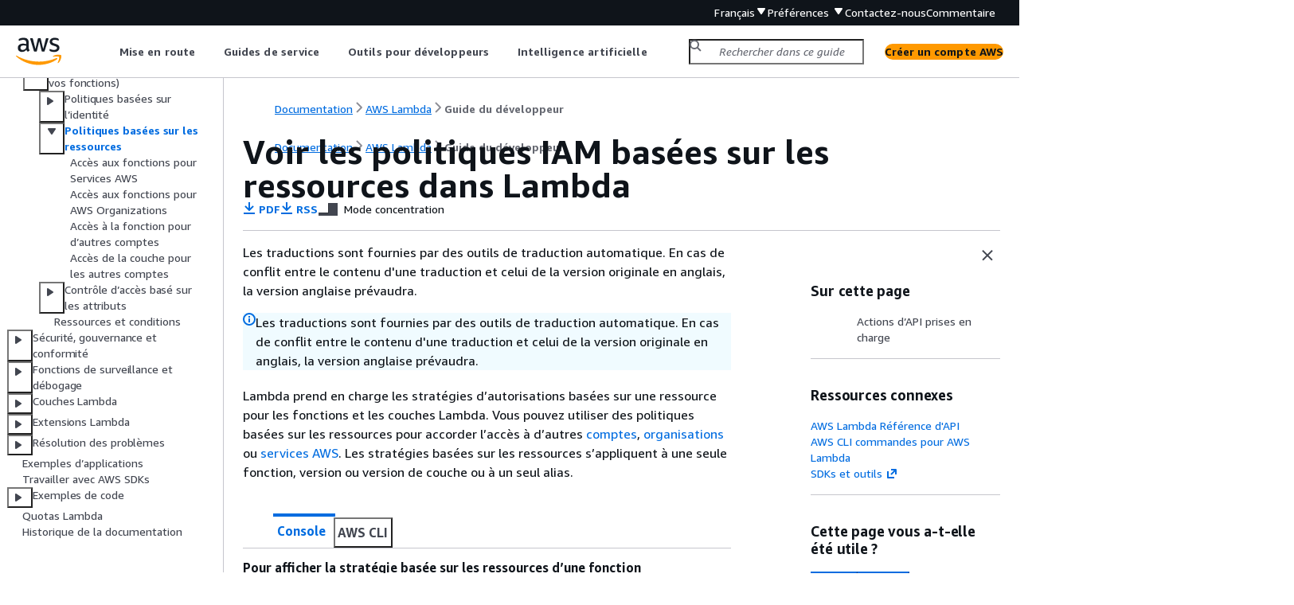

--- FILE ---
content_type: text/html
request_url: https://docs.aws.amazon.com/fr_fr/lambda/latest/dg/access-control-resource-based.html
body_size: 5294
content:
<!DOCTYPE html>
    <html xmlns="http://www.w3.org/1999/xhtml" lang="fr-FR"><head><meta http-equiv="Content-Type" content="text/html; charset=UTF-8" /><title>Voir les politiques IAM basées sur les ressources dans Lambda - AWS Lambda</title><meta name="viewport" content="width=device-width,initial-scale=1" /><meta name="assets_root" content="/assets" /><meta name="target_state" content="access-control-resource-based" /><meta name="default_state" content="access-control-resource-based" /><link rel="icon" type="image/ico" href="/assets/images/favicon.ico" /><link rel="shortcut icon" type="image/ico" href="/assets/images/favicon.ico" /><link rel="canonical" href="https://docs.aws.amazon.com/fr_fr/lambda/latest/dg/access-control-resource-based.html" /><meta name="description" content="Découvrez comment voir les stratégies d’autorisations basées sur une ressource pour les fonctions et les couches Lambda." /><meta name="deployment_region" content="IAD" /><meta name="product" content="AWS Lambda" /><meta name="guide" content="Guide du développeur" /><meta name="abstract" content="" /><meta name="guide-locale" content="fr_fr" /><meta name="tocs" content="toc-contents.json" /><link rel="canonical" href="https://docs.aws.amazon.com/fr_fr/lambda/latest/dg/access-control-resource-based.html" /><link rel="alternative" href="https://docs.aws.amazon.com/id_id/lambda/latest/dg/access-control-resource-based.html" hreflang="id-id" /><link rel="alternative" href="https://docs.aws.amazon.com/id_id/lambda/latest/dg/access-control-resource-based.html" hreflang="id" /><link rel="alternative" href="https://docs.aws.amazon.com/de_de/lambda/latest/dg/access-control-resource-based.html" hreflang="de-de" /><link rel="alternative" href="https://docs.aws.amazon.com/de_de/lambda/latest/dg/access-control-resource-based.html" hreflang="de" /><link rel="alternative" href="https://docs.aws.amazon.com/lambda/latest/dg/access-control-resource-based.html" hreflang="en-us" /><link rel="alternative" href="https://docs.aws.amazon.com/lambda/latest/dg/access-control-resource-based.html" hreflang="en" /><link rel="alternative" href="https://docs.aws.amazon.com/es_es/lambda/latest/dg/access-control-resource-based.html" hreflang="es-es" /><link rel="alternative" href="https://docs.aws.amazon.com/es_es/lambda/latest/dg/access-control-resource-based.html" hreflang="es" /><link rel="alternative" href="https://docs.aws.amazon.com/fr_fr/lambda/latest/dg/access-control-resource-based.html" hreflang="fr-fr" /><link rel="alternative" href="https://docs.aws.amazon.com/fr_fr/lambda/latest/dg/access-control-resource-based.html" hreflang="fr" /><link rel="alternative" href="https://docs.aws.amazon.com/it_it/lambda/latest/dg/access-control-resource-based.html" hreflang="it-it" /><link rel="alternative" href="https://docs.aws.amazon.com/it_it/lambda/latest/dg/access-control-resource-based.html" hreflang="it" /><link rel="alternative" href="https://docs.aws.amazon.com/ja_jp/lambda/latest/dg/access-control-resource-based.html" hreflang="ja-jp" /><link rel="alternative" href="https://docs.aws.amazon.com/ja_jp/lambda/latest/dg/access-control-resource-based.html" hreflang="ja" /><link rel="alternative" href="https://docs.aws.amazon.com/ko_kr/lambda/latest/dg/access-control-resource-based.html" hreflang="ko-kr" /><link rel="alternative" href="https://docs.aws.amazon.com/ko_kr/lambda/latest/dg/access-control-resource-based.html" hreflang="ko" /><link rel="alternative" href="https://docs.aws.amazon.com/pt_br/lambda/latest/dg/access-control-resource-based.html" hreflang="pt-br" /><link rel="alternative" href="https://docs.aws.amazon.com/pt_br/lambda/latest/dg/access-control-resource-based.html" hreflang="pt" /><link rel="alternative" href="https://docs.aws.amazon.com/zh_cn/lambda/latest/dg/access-control-resource-based.html" hreflang="zh-cn" /><link rel="alternative" href="https://docs.aws.amazon.com/zh_tw/lambda/latest/dg/access-control-resource-based.html" hreflang="zh-tw" /><link rel="alternative" href="https://docs.aws.amazon.com/lambda/latest/dg/access-control-resource-based.html" hreflang="x-default" /><meta name="feedback-item" content="Lambda" /><meta name="this_doc_product" content="AWS Lambda" /><meta name="this_doc_guide" content="Guide du développeur" /><head xmlns="http://www.w3.org/1999/xhtml"> <script defer="" src="/assets/r/awsdocs-doc-page.2.0.0.js"></script><link href="/assets/r/awsdocs-doc-page.2.0.0.css" rel="stylesheet"/></head>
<script defer="" id="awsc-panorama-bundle" type="text/javascript" src="https://prod.pa.cdn.uis.awsstatic.com/panorama-nav-init.js" data-config="{'appEntity':'aws-documentation','region':'us-east-1','service':'lambda'}"></script><meta id="panorama-serviceSubSection" value="Guide du développeur" /><meta id="panorama-serviceConsolePage" value="Voir les politiques IAM basées sur les ressources dans Lambda" /></head><body class="awsdocs awsui"><div class="awsdocs-container"><awsdocs-header></awsdocs-header><awsui-app-layout id="app-layout" class="awsui-util-no-gutters" ng-controller="ContentController as $ctrl" header-selector="awsdocs-header" navigation-hide="false" navigation-width="$ctrl.navWidth" navigation-open="$ctrl.navOpen" navigation-change="$ctrl.onNavChange($event)" tools-hide="$ctrl.hideTools" tools-width="$ctrl.toolsWidth" tools-open="$ctrl.toolsOpen" tools-change="$ctrl.onToolsChange($event)"><div id="guide-toc" dom-region="navigation"><awsdocs-toc></awsdocs-toc></div><div id="main-column" dom-region="content" tabindex="-1"><awsdocs-view class="awsdocs-view"><div id="awsdocs-content"><head><title>Voir les politiques IAM basées sur les ressources dans Lambda - AWS Lambda</title><meta name="pdf" content="lambda-dg.pdf#access-control-resource-based" /><meta name="rss" content="lambda-updates.rss" /><meta name="forums" content="https://repost.aws/fr/tags/TA5uNafDy2TpGNjidWLMSxDw" /><meta name="feedback" content="https://docs.aws.amazon.com/forms/aws-doc-feedback?hidden_service_name=Lambda&amp;topic_url=https://docs.aws.amazon.com/fr_fr/lambda/latest/dg/access-control-resource-based.html" /><meta name="feedback-yes" content="feedbackyes.html?topic_url=https://docs.aws.amazon.com/fr_fr/lambda/latest/dg/access-control-resource-based.html" /><meta name="feedback-no" content="feedbackno.html?topic_url=https://docs.aws.amazon.com/fr_fr/lambda/latest/dg/access-control-resource-based.html" /><meta name="keywords" content="Lambda,AWS Lambda,sans serveur,applications sans serveur,cloud computing,des autorisations,accorder l'accès à la fonction,policy,ajout d'autorisation,Octroi d’accès à Lambda,Autorisations d’accès à Lambda,Stratégies d’accès à Lambda,comment accorder l’accès à Lambda,voir la politique basée sur les ressources,voir les autorisations de fonction,rechercher une politique de fonction" /><script type="application/ld+json">
{
    "@context" : "https://schema.org",
    "@type" : "BreadcrumbList",
    "itemListElement" : [
      {
        "@type" : "ListItem",
        "position" : 1,
        "name" : "AWS",
        "item" : "https://aws.amazon.com"
      },
      {
        "@type" : "ListItem",
        "position" : 2,
        "name" : "AWS Lambda",
        "item" : "https://docs.aws.amazon.com/lambda/index.html"
      },
      {
        "@type" : "ListItem",
        "position" : 3,
        "name" : "Guide du développeur",
        "item" : "https://docs.aws.amazon.com/fr_fr/lambda/latest/dg"
      },
      {
        "@type" : "ListItem",
        "position" : 4,
        "name" : "Gestion des autorisations dans AWS Lambda",
        "item" : "https://docs.aws.amazon.com/fr_fr/lambda/latest/dg/lambda-permissions.html"
      },
      {
        "@type" : "ListItem",
        "position" : 5,
        "name" : "Accorder à d'autres AWS entités l'accès à vos fonctions Lambda",
        "item" : "https://docs.aws.amazon.com/fr_fr/lambda/latest/dg/permissions-granting-access.html"
      },
      {
        "@type" : "ListItem",
        "position" : 6,
        "name" : "Voir les politiques IAM basées sur les ressources dans Lambda",
        "item" : "https://docs.aws.amazon.com/fr_fr/lambda/latest/dg/permissions-granting-access.html"
      }
    ]
}
</script></head><body><div id="main"><div style="display: none"><a href="lambda-dg.pdf#access-control-resource-based" target="_blank" rel="noopener noreferrer" title="Ouvrir le PDF"></a></div><div id="breadcrumbs" class="breadcrumb"><a href="/index.html">Documentation</a><a href="/lambda/index.html">AWS Lambda</a><a href="welcome.html">Guide du développeur</a></div><div id="page-toc-src"><a href="#permissions-resource-api">Actions d’API prises en charge</a></div><div id="main-content" class="awsui-util-container"><div id="main-col-body"><awsdocs-language-banner data-service="$ctrl.pageService"></awsdocs-language-banner><awsui-alert class="awsdocs-page-banner awsui-util-mb-l"><p>Les traductions sont fournies par des outils de traduction automatique. En cas de conflit entre le contenu d'une traduction et celui de la version originale en anglais, la version anglaise prévaudra.</p></awsui-alert><h1 class="topictitle" id="access-control-resource-based">Voir les politiques IAM basées sur les ressources dans Lambda</h1><div class="awsdocs-page-header-container"><awsdocs-page-header></awsdocs-page-header><awsdocs-filter-selector id="awsdocs-filter-selector"></awsdocs-filter-selector></div><p>Lambda prend en charge les stratégies d’autorisations basées sur une ressource pour les fonctions et les couches Lambda. Vous pouvez utiliser des politiques basées sur les ressources pour accorder l’accès à d’autres <a href="./permissions-function-cross-account.html">comptes</a>, <a href="./permissions-function-organization.html">organisations</a> ou <a href="./permissions-function-services.html">services AWS</a>. Les stratégies basées sur les ressources s’appliquent à une seule fonction, version ou version de couche ou à un seul alias. </p><awsdocs-tabs><dl style="display: none">
    <dt>Console</dt><dd tab-id="console">
        <div class="procedure"><h6>Pour afficher la stratégie basée sur les ressources d’une fonction</h6><ol><li><p>Ouvrez la <a href="https://console.aws.amazon.com/lambda/home#/functions" rel="noopener noreferrer" target="_blank"><span>page Functions</span><awsui-icon class="awsdocs-link-icon" name="external"></awsui-icon></a> (Fonctions) de la console Lambda.</p></li><li>
            <p>Choisissez une fonction.</p>
          </li><li>
            <p>Sélectionnez <b>Configuration</b> (Configuration), puis <b>Permissions</b> (Autorisations).</p>
          </li><li>
            <p>Faites défiler la page vers le bas, jusqu’à <b>Resource-based policy</b> (Stratégie basée sur les ressources), puis choisissez <b>View policy document</b> (Afficher le document de stratégie). La politique basée sur les ressources indique les autorisations appliquées lorsqu'un autre compte ou AWS service tente d'accéder à la fonction. L’exemple suivant montre une déclaration qui autorise Amazon S3 à invoquer une fonction nommée <code class="code">my-function</code> pour un compartiment nommé <code class="code">amzn-s3-demo-bucket</code> dans le compte <code class="code">123456789012</code>.</p>
            <div class="example"><h6>Exemple politique basée sur les ressources</h6><div class="example-contents"><div class="variablelist">
     
<dl>
        <dt><b><span class="term"></span></b></dt>
        <dd>
            
                
                <pre class="programlisting" data-example-id="7974c548fe046e8da5074237d8d39b72e0c5ec3fa54ef903033ffcf45daf4235"><div class="code-btn-container"><div class="btn-copy-code" title="Texte"><awsui-icon name="copy"></awsui-icon></div></div><!--DEBUG: cli (json)--><code class="json "><code class="userinput"><span>{</span>
    "Version":"2012-10-17",		 	 	 
    "Id": "default",
    "Statement": [
        <span>{</span>
            "Sid": "lambda-allow-s3-my-function",
            "Effect": "Allow",
            "Principal": <span>{</span>
              "Service": "s3.amazonaws.com"
            },
            "Action": "lambda:InvokeFunction",
            "Resource":  "arn:aws:lambda:us-east-2:123456789012:function:my-function",
            "Condition": <span>{</span>
              "StringEquals": <span>{</span>
                "AWS:SourceAccount": "123456789012"
              },
              "ArnLike": <span>{</span>
                "AWS:SourceArn": "arn:aws:s3:::amzn-s3-demo-bucket"
              }
            }
        }
     ]
}</code>
</code></pre>
            
        </dd>
    </dl></div></div></div>
          </li></ol></div>
      </dd>
    <dt>AWS CLI</dt><dd tab-id="aws-cli">
        <p>Pour afficher une stratégie basée sur les ressources d’une fonction, utilisez la commande <code class="code">get-policy</code>.</p>
        <pre class="programlisting"><div class="code-btn-container"><div class="btn-copy-code" title="Texte"><awsui-icon name="copy"></awsui-icon></div></div><!--DEBUG: cli ()--><code class="nohighlight"><code class="userinput">aws lambda get-policy \
  --function-name my-function \
  --output text</code></code></pre>
        <p>Vous devriez voir la sortie suivante:</p>
        <div class="variablelist">
     
<dl>
        <dt><b><span class="term"></span></b></dt>
        <dd>
            
                
                <pre class="programlisting" data-example-id="e3c4a770ab8a0e3f876904b206be0aea0f648ed711a0183233a63b52e0ec4d27"><div class="code-btn-container"><div class="btn-copy-code" title="Texte"><awsui-icon name="copy"></awsui-icon></div></div><!--DEBUG: cli (json)--><code class="json "><code class="userinput"><span>{</span>"Version":"2012-10-17",		 	 	 "Id":"default","Statement":[<span>{</span>"Sid":"sns","Effect":"Allow","Principal":<span>{</span>"Service":"s3.amazonaws.com"},"Action":"lambda:InvokeFunction","Resource":"arn:aws:lambda:us-east-2:123456789012:function:my-function","Condition":<span>{</span>"ArnLike":<span>{</span>"AWS:SourceArn":"arn:aws:sns:us-east-2:123456789012:lambda*"}}}]}</code>
</code></pre>
            
        </dd>
    </dl></div>
        
        <p>Pour les versions et les alias, ajoutez le numéro de version ou l’alias au nom de la fonction.</p>
        <pre class="programlisting"><div class="code-btn-container"><div class="btn-copy-code" title="Texte"><awsui-icon name="copy"></awsui-icon></div></div><!--DEBUG: cli ()--><code class="nohighlight"><code class="userinput">aws lambda get-policy --function-name my-function:PROD</code></code></pre>
        
        <p>Pour supprimer les autorisations de votre fonction, utilisez <code class="code">remove-permission</code>.</p>
        <pre class="programlisting"><div class="code-btn-container"><div class="btn-copy-code" title="Texte"><awsui-icon name="copy"></awsui-icon></div></div><!--DEBUG: cli ()--><code class="nohighlight"><code class="userinput">aws lambda remove-permission \
  --function-name example \
  --statement-id sns</code></code></pre>
        
        <p>Utilisez la commande <code class="code">get-layer-version-policy</code> pour afficher les autorisations sur une couche.</p>
        <pre class="programlisting"><div class="code-btn-container"><div class="btn-copy-code" title="Texte"><awsui-icon name="copy"></awsui-icon></div></div><!--DEBUG: cli ()--><code class="nohighlight"><code class="userinput">aws lambda get-layer-version-policy \
  --layer-name my-layer \
  --version-number 3 \
  --output text</code></code></pre>
        <p>Vous devriez voir la sortie suivante:</p>
        <pre class="screen">b0cd9796-d4eb-4564-939f-de7fe0b42236    <span>{</span>"Sid":"engineering-org","Effect":"Allow","Principal":"*","Action":"lambda:GetLayerVersion","Resource":"arn:aws:lambda:us-west-2:123456789012:layer:my-layer:3","Condition":<span>{</span>"StringEquals":<span>{</span>"aws:PrincipalOrgID":"o-t194hfs8cz"}}}"</pre>
        <p>Utilisez <code class="code">remove-layer-version-permission</code> pour supprimer des déclarations de la stratégie.</p>
        <pre class="programlisting"><div class="code-btn-container"><div class="btn-copy-code" title="Texte"><awsui-icon name="copy"></awsui-icon></div></div><!--DEBUG: cli ()--><code class="nohighlight"><code class="userinput">aws lambda remove-layer-version-permission --layer-name my-layer --version-number 3 --statement-id engineering-org</code></code></pre>
      </dd>
  </dl></awsdocs-tabs>
    <h2 id="permissions-resource-api">Actions d’API prises en charge</h2>
      <p>Les actions de l’API Lambda suivantes prennent en charge les politiques basées sur les ressources :</p>
      <div class="itemizedlist">
         
       	  
       
	     
       
         	  
       	  
       
        	  
       
       	  
       
       	  
	     	  
       	         
       
        
        	  
       	  
       
	           
       	
       
         	  
       
       
       	  
	     
       	  
    <ul class="itemizedlist"><li class="listitem">
        <p><a href="https://docs.aws.amazon.com/lambda/latest/api/API_CreateAlias.html">CreateAlias</a></p>
      </li><li class="listitem">
        <p><a href="https://docs.aws.amazon.com/lambda/latest/api/API_DeleteAlias.html">DeleteAlias</a></p>
      </li><li class="listitem">
        <p><a href="https://docs.aws.amazon.com/lambda/latest/api/API_DeleteFunction.html">DeleteFunction</a></p>
      </li><li class="listitem">
        <p><a href="https://docs.aws.amazon.com/lambda/latest/api/API_DeleteFunctionConcurrency.html">DeleteFunctionConcurrency</a></p>
      </li><li class="listitem">
        <p><a href="https://docs.aws.amazon.com/lambda/latest/api/API_DeleteFunctionEventInvokeConfig.html">DeleteFunctionEventInvokeConfig</a></p>
      </li><li class="listitem">
        <p><a href="https://docs.aws.amazon.com/lambda/latest/api/API_DeleteProvisionedConcurrencyConfig.html">DeleteProvisionedConcurrencyConfig</a></p>
      </li><li class="listitem">
        <p><a href="https://docs.aws.amazon.com/lambda/latest/api/API_GetAlias.html">GetAlias</a></p>
      </li><li class="listitem">
        <p><a href="https://docs.aws.amazon.com/lambda/latest/api/API_GetFunction.html">GetFunction</a></p>
      </li><li class="listitem">
        <p><a href="https://docs.aws.amazon.com/lambda/latest/api/API_GetFunctionConcurrency.html">GetFunctionConcurrency</a></p>
      </li><li class="listitem">
        <p><a href="https://docs.aws.amazon.com/lambda/latest/api/API_GetFunctionConfiguration.html">GetFunctionConfiguration</a></p>
      </li><li class="listitem">
        <p><a href="https://docs.aws.amazon.com/lambda/latest/api/API_GetFunctionEventInvokeConfig.html">GetFunctionEventInvokeConfig</a></p>
      </li><li class="listitem">
        <p><a href="https://docs.aws.amazon.com/lambda/latest/api/API_GetPolicy.html">GetPolicy</a></p>
      </li><li class="listitem">
        <p><a href="https://docs.aws.amazon.com/lambda/latest/api/API_GetProvisionedConcurrencyConfig.html">GetProvisionedConcurrencyConfig</a></p>
      </li><li class="listitem">
        <p><a href="https://docs.aws.amazon.com/lambda/latest/api/API_Invoke.html">Invoke</a></p>
      </li><li class="listitem">
        <p><a href="./urls-auth.html">InvokeFunctionUrl</a>(autorisation uniquement)</p>
      </li><li class="listitem">
        <p><a href="https://docs.aws.amazon.com/lambda/latest/api/API_ListAliases.html">ListAliases</a></p>
      </li><li class="listitem">
        <p><a href="https://docs.aws.amazon.com/lambda/latest/api/API_ListFunctionEventInvokeConfigs.html">ListFunctionEventInvokeConfigs</a></p>
      </li><li class="listitem">
        <p><a href="https://docs.aws.amazon.com/lambda/latest/api/API_ListProvisionedConcurrencyConfigs.html">ListProvisionedConcurrencyConfigs</a></p>
      </li><li class="listitem">
        <p><a href="https://docs.aws.amazon.com/lambda/latest/api/API_ListTags.html">ListTags</a></p>
      </li><li class="listitem">
        <p><a href="https://docs.aws.amazon.com/lambda/latest/api/API_ListVersionsByFunction.html">ListVersionsByFunction</a></p>
      </li><li class="listitem">
        <p><a href="https://docs.aws.amazon.com/lambda/latest/api/API_PublishVersion.html">PublishVersion</a></p>
      </li><li class="listitem">
        <p><a href="https://docs.aws.amazon.com/lambda/latest/api/API_PutFunctionConcurrency.html">PutFunctionConcurrency</a></p>
      </li><li class="listitem">
        <p><a href="https://docs.aws.amazon.com/lambda/latest/api/API_PutFunctionEventInvokeConfig.html">PutFunctionEventInvokeConfig</a></p>
      </li><li class="listitem">
        <p><a href="https://docs.aws.amazon.com/lambda/latest/api/API_PutProvisionedConcurrencyConfig.html">PutProvisionedConcurrencyConfig</a></p>
      </li><li class="listitem">
        <p><a href="https://docs.aws.amazon.com/lambda/latest/api/API_TagResource.html">TagResource</a></p>
      </li><li class="listitem">
        <p><a href="https://docs.aws.amazon.com/lambda/latest/api/API_UntagResource.html">UntagResource</a></p>
      </li><li class="listitem">
        <p><a href="https://docs.aws.amazon.com/lambda/latest/api/API_UpdateAlias.html">UpdateAlias</a></p>
      </li><li class="listitem">
        <p><a href="https://docs.aws.amazon.com/lambda/latest/api/API_UpdateFunctionCode.html">UpdateFunctionCode</a></p>
      </li><li class="listitem">
        <p><a href="https://docs.aws.amazon.com/lambda/latest/api/API_UpdateFunctionEventInvokeConfig.html">UpdateFunctionEventInvokeConfig</a></p>
      </li></ul></div>
  <awsdocs-copyright class="copyright-print"></awsdocs-copyright><awsdocs-thumb-feedback right-edge="{{$ctrl.thumbFeedbackRightEdge}}"></awsdocs-thumb-feedback></div><noscript><div><div><div><div id="js_error_message"><p><img src="https://d1ge0kk1l5kms0.cloudfront.net/images/G/01/webservices/console/warning.png" alt="Avertissement" /> <strong>JavaScript est désactivé ou n'est pas disponible dans votre navigateur.</strong></p><p>Pour que vous puissiez utiliser la documentation AWS, Javascript doit être activé. Vous trouverez des instructions sur les pages d'aide de votre navigateur.</p></div></div></div></div></noscript><div id="main-col-footer" class="awsui-util-font-size-0"><div id="doc-conventions"><a target="_top" href="/general/latest/gr/docconventions.html">Conventions de rédaction</a></div><div class="prev-next"><div id="previous" class="prev-link" accesskey="p" href="./permissions-user-layer.html">Accès à une couche</div><div id="next" class="next-link" accesskey="n" href="./permissions-function-services.html">Accès aux fonctions pour Services AWS</div></div></div><awsdocs-page-utilities></awsdocs-page-utilities></div><div id="quick-feedback-yes" style="display: none;"><div class="title">Cette page vous a-t-elle été utile ? - Oui</div><div class="content"><p>Merci de nous avoir fait part de votre satisfaction.</p><p>Si vous avez quelques minutes à nous consacrer, merci de nous indiquer ce qui vous a plu afin que nous puissions nous améliorer davantage.</p><p><awsui-button id="fblink" rel="noopener noreferrer" target="_blank" text="Commentaire" click="linkClick($event)" href="https://docs.aws.amazon.com/forms/aws-doc-feedback?hidden_service_name=Lambda&amp;topic_url=https://docs.aws.amazon.com/fr_fr/lambda/latest/dg/access-control-resource-based.html"></awsui-button></p></div></div><div id="quick-feedback-no" style="display: none;"><div class="title">Cette page vous a-t-elle été utile ? - Non</div><div class="content"><p>Merci de nous avoir avertis que cette page avait besoin d'être retravaillée. Nous sommes désolés de ne pas avoir répondu à vos attentes.</p><p>Si vous avez quelques minutes à nous consacrer, merci de nous indiquer comment nous pourrions améliorer cette documentation.</p><p><awsui-button id="fblink" rel="noopener noreferrer" target="_blank" text="Commentaire" click="linkClick($event)" href="https://docs.aws.amazon.com/forms/aws-doc-feedback?hidden_service_name=Lambda&amp;topic_url=https://docs.aws.amazon.com/fr_fr/lambda/latest/dg/access-control-resource-based.html"></awsui-button></p></div></div></div></body></div></awsdocs-view><div class="page-loading-indicator" id="page-loading-indicator"><awsui-spinner size="large"></awsui-spinner></div></div><div id="tools-panel" dom-region="tools"><awsdocs-tools-panel id="awsdocs-tools-panel"></awsdocs-tools-panel></div></awsui-app-layout><awsdocs-cookie-banner class="doc-cookie-banner"></awsdocs-cookie-banner></div></body></html>

--- FILE ---
content_type: text/html
request_url: https://docs.aws.amazon.com/fr_fr/lambda/latest/dg/meta-inf/related-resources.html
body_size: 321
content:
<div xmlns="http://www.w3.org/1999/xhtml" class="related-resources"><a href="https://docs.aws.amazon.com/lambda/latest/api/welcome.html">AWS Lambda Référence d'API</a><a href="https://docs.aws.amazon.com/cli/latest/reference/lambda/">AWS CLI commandes pour AWS Lambda</a><a href="https://aws.amazon.com/tools/" rel="noopener noreferrer" target="_blank"><span>SDKs et outils</span><awsui-icon class="awsdocs-link-icon" name="external"></awsui-icon></a>
   </div>

--- FILE ---
content_type: text/css
request_url: https://docs.aws.amazon.com/assets/r/6506.aa6bbad9e4e87a4ee6e1.css
body_size: 22590
content:
@keyframes awsui_drag-handle-entry_155yk_11wfc_1{0%{transform:translate(var(--awsui-drag-handle-animation-inline-offset-rhu47t),var(--awsui-drag-handle-animation-block-offset-rhu47t))}to{transform:translate(0)}}@keyframes awsui_drag-handle-exit_155yk_11wfc_1{0%{transform:translate(0)}to{transform:translate(var(--awsui-drag-handle-animation-inline-offset-rhu47t),var(--awsui-drag-handle-animation-block-offset-rhu47t))}}.awsui_direction-button-wrapper_155yk_11wfc_169:not(#\9){--awsui-drag-handle-animation-inline-offset-rhu47t:0;--awsui-drag-handle-animation-block-offset-rhu47t:0}@keyframes awsui_awsui-motion-fade-in_155yk_11wfc_1{0%{opacity:.2}to{opacity:1}}@keyframes awsui_awsui-motion-fade-out-0_155yk_11wfc_1{0%{opacity:1}to{opacity:0}}.awsui_direction-button-wrapper-motion-enter_155yk_11wfc_189:not(#\9),.awsui_direction-button-wrapper-motion-entering_155yk_11wfc_189:not(#\9),.awsui_direction-button-wrapper-motion-exit_155yk_11wfc_189:not(#\9),.awsui_direction-button-wrapper-motion-exiting_155yk_11wfc_189:not(#\9){pointer-events:none}.awsui_direction-button-wrapper-motion-entering_155yk_11wfc_189:not(#\9){animation:awsui_drag-handle-entry_155yk_11wfc_1 var(--motion-duration-complex-qpi5tw,.27s) var(--motion-easing-responsive-o2pdkn,ease-out),awsui_awsui-motion-fade-in_155yk_11wfc_1 var(--motion-duration-complex-qpi5tw,.27s) var(--motion-easing-responsive-o2pdkn,ease-out)}@media (prefers-reduced-motion:reduce){.awsui_direction-button-wrapper-motion-entering_155yk_11wfc_189:not(#\9){animation:none;transition:none}}.awsui-mode-entering .awsui_direction-button-wrapper-motion-entering_155yk_11wfc_189:not(#\9),.awsui-motion-disabled .awsui_direction-button-wrapper-motion-entering_155yk_11wfc_189:not(#\9){animation:none;transition:none}.awsui_direction-button-wrapper-motion-exiting_155yk_11wfc_189:not(#\9){animation:awsui_drag-handle-exit_155yk_11wfc_1 var(--motion-duration-complex-qpi5tw,.27s) var(--motion-easing-responsive-o2pdkn,ease-out) forwards,awsui_awsui-motion-fade-out-0_155yk_11wfc_1 var(--motion-duration-complex-qpi5tw,.27s) var(--motion-easing-responsive-o2pdkn,ease-out) forwards}@media (prefers-reduced-motion:reduce){.awsui_direction-button-wrapper-motion-exiting_155yk_11wfc_189:not(#\9){animation:none;transition:none}}.awsui-mode-entering .awsui_direction-button-wrapper-motion-exiting_155yk_11wfc_189:not(#\9),.awsui-motion-disabled .awsui_direction-button-wrapper-motion-exiting_155yk_11wfc_189:not(#\9){animation:none;transition:none}@media (prefers-reduced-motion:reduce){.awsui_direction-button-wrapper_155yk_11wfc_169:not(#\9){animation:none;transition:none}}.awsui-mode-entering .awsui_direction-button-wrapper_155yk_11wfc_169:not(#\9),.awsui-motion-disabled .awsui_direction-button-wrapper_155yk_11wfc_169:not(#\9){animation:none;transition:none}.awsui_direction-button-wrapper-block-start_155yk_11wfc_229:not(#\9){--awsui-drag-handle-animation-block-offset-rhu47t:20px}.awsui_direction-button-wrapper-block-end_155yk_11wfc_233:not(#\9){--awsui-drag-handle-animation-block-offset-rhu47t:-20px}.awsui_direction-button-wrapper-inline-start_155yk_11wfc_237:not(#\9):dir(ltr){--awsui-drag-handle-animation-inline-offset-rhu47t:20px}.awsui_direction-button-wrapper-inline-start_155yk_11wfc_237:not(#\9):dir(rtl){--awsui-drag-handle-animation-inline-offset-rhu47t:-20px}.awsui_direction-button-wrapper-inline-end_155yk_11wfc_248:not(#\9):dir(ltr){--awsui-drag-handle-animation-inline-offset-rhu47t:-20px}.awsui_direction-button-wrapper-inline-end_155yk_11wfc_248:not(#\9):dir(rtl){--awsui-drag-handle-animation-inline-offset-rhu47t:20px}.awsui_contents_155yk_11wfc_259:not(#\9){display:contents}.awsui_portal-overlay_155yk_11wfc_263:not(#\9){inset-block-start:0;inset-inline-start:0;pointer-events:none;position:absolute;z-index:7000}.awsui_portal-overlay-disabled_155yk_11wfc_271:not(#\9){display:none}.awsui_portal-overlay-contents_155yk_11wfc_275:not(#\9){pointer-events:auto}.awsui_drag-handle_155yk_11wfc_279:not(#\9){display:inline-flex;position:relative}.awsui_direction-button-wrapper_155yk_11wfc_169:not(#\9){block-size:var(--space-static-xl-ry540j,24px);inline-size:var(--space-static-xl-ry540j,24px);padding-block:var(--space-static-xxs-9qxzo2,4px);padding-inline:var(--space-static-xxs-9qxzo2,4px);position:absolute}.awsui_direction-button-wrapper-hidden_155yk_11wfc_292:not(#\9){display:none}.awsui_direction-button-wrapper-block-start_155yk_11wfc_229:not(#\9){inset-block-start:calc((var(--space-static-xl-ry540j, 24px) + 2*var(--space-static-xxs-9qxzo2, 4px))*-1);inset-inline-start:calc(50% - (var(--space-static-xl-ry540j, 24px) + 2*var(--space-static-xxs-9qxzo2, 4px))/2)}.awsui_direction-button-wrapper-block-end_155yk_11wfc_233:not(#\9){inset-block-end:calc((var(--space-static-xl-ry540j, 24px) + 2*var(--space-static-xxs-9qxzo2, 4px))*-1);inset-inline-start:calc(50% - (var(--space-static-xl-ry540j, 24px) + 2*var(--space-static-xxs-9qxzo2, 4px))/2)}.awsui_direction-button-wrapper-inline-start_155yk_11wfc_237:not(#\9){inset-block-start:calc(50% - (var(--space-static-xl-ry540j, 24px) + 2*var(--space-static-xxs-9qxzo2, 4px))/2);inset-inline-start:calc((var(--space-static-xl-ry540j, 24px) + 2*var(--space-static-xxs-9qxzo2, 4px))*-1)}.awsui_direction-button-wrapper-inline-end_155yk_11wfc_248:not(#\9){inset-block-start:calc(50% - (var(--space-static-xl-ry540j, 24px) + 2*var(--space-static-xxs-9qxzo2, 4px))/2);inset-inline-end:calc((var(--space-static-xl-ry540j, 24px) + 2*var(--space-static-xxs-9qxzo2, 4px))*-1)}.awsui_direction-button-wrapper-forced_155yk_11wfc_316:not(#\9){inset-inline-start:calc(50% - (var(--space-static-xl-ry540j, 24px) + 2*var(--space-static-xxs-9qxzo2, 4px))/2)}.awsui_direction-button-wrapper-forced-top-0_155yk_11wfc_320:not(#\9){inset-block-start:calc((var(--space-static-xl-ry540j, 24px) + 2*var(--space-static-xxs-9qxzo2, 4px))*-1)}.awsui_direction-button-wrapper-forced-top-1_155yk_11wfc_324:not(#\9){inset-block-start:calc((var(--space-static-xl-ry540j, 24px) + 2*var(--space-static-xxs-9qxzo2, 4px))*-2)}.awsui_direction-button-wrapper-forced-top-2_155yk_11wfc_328:not(#\9){inset-block-start:calc((var(--space-static-xl-ry540j, 24px) + 2*var(--space-static-xxs-9qxzo2, 4px))*-3)}.awsui_direction-button-wrapper-forced-top-3_155yk_11wfc_332:not(#\9){inset-block-start:calc((var(--space-static-xl-ry540j, 24px) + 2*var(--space-static-xxs-9qxzo2, 4px))*-4)}.awsui_direction-button-wrapper-forced-bottom-0_155yk_11wfc_336:not(#\9){inset-block-start:calc((var(--space-static-xl-ry540j, 24px) + 2*var(--space-static-xxs-9qxzo2, 4px))*1)}.awsui_direction-button-wrapper-forced-bottom-1_155yk_11wfc_340:not(#\9){inset-block-start:calc((var(--space-static-xl-ry540j, 24px) + 2*var(--space-static-xxs-9qxzo2, 4px))*2)}.awsui_direction-button-wrapper-forced-bottom-2_155yk_11wfc_344:not(#\9){inset-block-start:calc((var(--space-static-xl-ry540j, 24px) + 2*var(--space-static-xxs-9qxzo2, 4px))*3)}.awsui_direction-button-wrapper-forced-bottom-3_155yk_11wfc_348:not(#\9){inset-block-start:calc((var(--space-static-xl-ry540j, 24px) + 2*var(--space-static-xxs-9qxzo2, 4px))*4)}.awsui_direction-button_155yk_11wfc_169:not(#\9){background-color:var(--color-background-direction-button-default-ldbebp,#545b64);block-size:var(--space-static-xl-ry540j,24px);border-end-end-radius:50%;border-end-start-radius:50%;border-start-end-radius:50%;border-start-start-radius:50%;border-width:0;box-shadow:var(--shadow-dropdown-chscpc,0 1px 1px 0 rgba(0,28,36,.3),1px 1px 1px 0 rgba(0,28,36,.15),-1px 1px 1px 0 rgba(0,28,36,.15));box-sizing:border-box;color:var(--color-text-direction-button-default-6q1q04,#fff);cursor:pointer;display:inline-block;inline-size:var(--space-static-xl-ry540j,24px);padding-block:var(--space-xxs-y2432o,4px);padding-inline:var(--space-xxs-y2432o,4px);position:absolute;touch-action:manipulation}.awsui_direction-button_155yk_11wfc_169:not(#\9):not(.awsui_direction-button-disabled_155yk_11wfc_371):hover{background-color:var(--color-background-direction-button-hover-iu6hvo,#414750)}.awsui_direction-button_155yk_11wfc_169:not(#\9):not(.awsui_direction-button-disabled_155yk_11wfc_371):active{background-color:var(--color-background-direction-button-active-r98ft7,#2a2e33)}.awsui_direction-button-disabled_155yk_11wfc_371:not(#\9){background-color:var(--color-background-direction-button-disabled-49mzi0,#eaeded);color:var(--color-text-direction-button-disabled-3mfx2u,#aab7b8);cursor:default}.awsui_handle_sdha6_1xt0t_145:not(#\9){appearance:none;background:transparent;color:var(--color-text-interactive-default-v7wvbt,#545b64);inline-size:-moz-fit-content;inline-size:fit-content;touch-action:none}.awsui_handle-size-normal_sdha6_1xt0t_153:not(#\9){block-size:var(--line-height-body-m-ku8qvj,22px);padding-inline:var(--space-scaled-xxxs-refrgq,2px)}.awsui_handle-size-small_sdha6_1xt0t_157:not(#\9){block-size:var(--line-height-body-s-egzl4q,16px)}.awsui_handle-drag-indicator_sdha6_1xt0t_160:not(#\9):not(.awsui_handle-disabled_sdha6_1xt0t_160){cursor:grab}.awsui_handle-drag-indicator_sdha6_1xt0t_160:not(#\9):not(.awsui_handle-disabled_sdha6_1xt0t_160).awsui_active_sdha6_1xt0t_163{cursor:grabbing}.awsui_handle-resize-area_sdha6_1xt0t_166:not(#\9){cursor:nwse-resize}.awsui_handle-resize-area_sdha6_1xt0t_166:not(#\9):dir(rtl){cursor:nesw-resize}.awsui_handle-resize-horizontal_sdha6_1xt0t_173:not(#\9){cursor:ew-resize}.awsui_handle-resize-vertical_sdha6_1xt0t_176:not(#\9){cursor:ns-resize}.awsui_handle_sdha6_1xt0t_145:not(#\9):hover{color:var(--color-text-interactive-hover-prkzek,#16191f)}.awsui_handle_sdha6_1xt0t_145:not(#\9):focus{outline:none;text-decoration:none}body[data-awsui-focus-visible=true] .awsui_handle_sdha6_1xt0t_145:not(#\9):focus:not(.awsui_hide-focus_sdha6_1xt0t_186){outline:2px dotted transparent;outline-offset:-1px;position:relative}body[data-awsui-focus-visible=true] .awsui_handle_sdha6_1xt0t_145:not(#\9):focus:not(.awsui_hide-focus_sdha6_1xt0t_186):before{block-size:100%;border-end-end-radius:var(--border-radius-control-default-focus-ring-gulcr7,2px);border-end-start-radius:var(--border-radius-control-default-focus-ring-gulcr7,2px);border-start-end-radius:var(--border-radius-control-default-focus-ring-gulcr7,2px);border-start-start-radius:var(--border-radius-control-default-focus-ring-gulcr7,2px);box-shadow:0 0 0 2px var(--color-border-item-focused-jl0a80,#0073bb);content:" ";display:block;inline-size:100%;inset-block-start:0;inset-inline-start:0;position:absolute}.awsui_resize-icon_sdha6_1xt0t_208:not(#\9){stroke:var(--color-text-interactive-default-v7wvbt,#545b64)}.awsui_resize-icon_sdha6_1xt0t_208:not(#\9):hover{stroke:var(--color-text-interactive-hover-prkzek,#16191f)}.awsui_resize-icon-vertical_sdha6_1xt0t_214:not(#\9){margin-block:auto;margin-inline:auto}.awsui_resize-icon-horizontal_sdha6_1xt0t_218:not(#\9){transform:rotate(90deg)}.awsui_prevent-pointer_sdha6_1xt0t_222:not(#\9){pointer-events:none}.awsui_root_xttbq_1rjuy_145:not(#\9){inset-block-start:-9999px!important;inset-inline-start:-9999px!important;position:absolute!important}.awsui_root_wih1l_1q04c_153:not(#\9){-webkit-font-smoothing:auto;-moz-osx-font-smoothing:auto;color:var(--color-text-body-default-hiigui,#16191f);font-family:var(--font-family-base-ww9h6o,"Amazon Ember","Helvetica Neue",Roboto,Arial,sans-serif);font-size:var(--font-size-body-m-6wxxs5,14px);font-weight:400;inline-size:100%;line-height:var(--line-height-body-m-ku8qvj,22px)}.awsui_tools_wih1l_1q04c_164:not(#\9){align-items:flex-end;display:flex;flex-wrap:wrap;padding-block-end:var(--space-table-header-tools-bottom-lodo4b,4px);padding-block-start:var(--space-scaled-xs-urwryp,8px);padding-inline:0}.awsui_tools-filtering_wih1l_1q04c_172:not(#\9){margin-inline-end:var(--space-l-eenfqd,20px);max-inline-size:100%}@supports (flex-basis:fit-content){.awsui_tools-filtering_wih1l_1q04c_172:not(#\9){flex:1 1 fit-content}}@supports not (flex-basis:fit-content){.awsui_tools-filtering_wih1l_1q04c_172:not(#\9){flex:1 1 auto}}.awsui_tools-align-right_wih1l_1q04c_186:not(#\9){display:flex;margin-inline-start:auto}.awsui_tools-pagination_wih1l_1q04c_190+.awsui_tools-preferences_wih1l_1q04c_190:not(#\9){border-inline-start:var(--border-divider-section-width-iueskx,1px) solid var(--color-border-divider-default-6sbidx,#eaeded);box-sizing:border-box;margin-inline-start:var(--space-xs-6dgkww,8px);padding-inline-start:var(--space-xs-6dgkww,8px)}.awsui_tools-small_wih1l_1q04c_196>.awsui_tools-filtering_wih1l_1q04c_172:not(#\9){flex-basis:100%;margin-block-end:var(--space-scaled-xs-urwryp,8px);margin-inline-end:0}.awsui_table_wih1l_1q04c_202:not(#\9){border-spacing:0;box-sizing:border-box;inline-size:100%;position:relative}.awsui_table-layout-fixed_wih1l_1q04c_208:not(#\9){table-layout:fixed}.awsui_wrapper_wih1l_1q04c_212:not(#\9){box-sizing:border-box;inline-size:100%;overflow-x:auto;position:relative;scrollbar-width:none}.awsui_wrapper_wih1l_1q04c_212.awsui_variant-container_wih1l_1q04c_219>.awsui_table_wih1l_1q04c_202:not(#\9),.awsui_wrapper_wih1l_1q04c_212.awsui_variant-container_wih1l_1q04c_219>.awsui_wrapper-content-measure_wih1l_1q04c_219:not(#\9),.awsui_wrapper_wih1l_1q04c_212.awsui_variant-stacked_wih1l_1q04c_219>.awsui_table_wih1l_1q04c_202:not(#\9),.awsui_wrapper_wih1l_1q04c_212.awsui_variant-stacked_wih1l_1q04c_219>.awsui_wrapper-content-measure_wih1l_1q04c_219:not(#\9){padding-inline:var(--space-table-horizontal-js8278,0)}.awsui_wrapper_wih1l_1q04c_212.awsui_variant-container_wih1l_1q04c_219:not(#\9):not(.awsui_has-footer_wih1l_1q04c_222),.awsui_wrapper_wih1l_1q04c_212.awsui_variant-stacked_wih1l_1q04c_219:not(#\9):not(.awsui_has-footer_wih1l_1q04c_222){padding-block-end:var(--space-table-content-bottom-xb1334,0)}.awsui_wrapper_wih1l_1q04c_212:not(#\9):not(.awsui_has-header_wih1l_1q04c_225){border-start-end-radius:var(--border-radius-container-oxvshj,0);border-start-start-radius:var(--border-radius-container-oxvshj,0)}.awsui_wrapper_wih1l_1q04c_212:not(#\9)::-webkit-scrollbar{display:none}body[data-awsui-focus-visible=true] .awsui_wrapper_wih1l_1q04c_212:not(#\9):focus{border-end-end-radius:var(--border-radius-container-oxvshj,0);border-end-start-radius:var(--border-radius-container-oxvshj,0);border-start-end-radius:var(--border-radius-container-oxvshj,0);border-start-start-radius:var(--border-radius-container-oxvshj,0);box-shadow:0 0 0 2px var(--color-border-item-focused-jl0a80,#0073bb);outline:2px dotted transparent;outline-offset:2px}.awsui_cell-merged_wih1l_1q04c_242:not(#\9){padding-block:0;padding-inline:0;text-align:center}.awsui_cell-merged_wih1l_1q04c_242.awsui_has-footer_wih1l_1q04c_222:not(#\9){border-block-end:var(--border-divider-section-width-iueskx,1px) solid var(--color-border-divider-default-6sbidx,#eaeded)}.awsui_cell-merged-content_wih1l_1q04c_254:not(#\9){box-sizing:border-box;inline-size:100%;padding-block-end:var(--space-scaled-l-khg2t2,20px);padding-block-start:var(--space-scaled-m-3hllro,16px);padding-inline:var(--space-l-eenfqd,20px)}@supports (position:sticky){.awsui_cell-merged-content_wih1l_1q04c_254:not(#\9){inset-inline-start:0;margin-block:0;margin-inline:calc(var(--space-table-horizontal-js8278, 0px)*-2);position:sticky}}.awsui_empty_wih1l_1q04c_270:not(#\9){color:var(--color-text-empty-pnot20,#687078)}.awsui_selection-control_wih1l_1q04c_283:not(#\9){box-sizing:border-box;inline-size:var(--size-table-selection-horizontal-jc7c0y,54px);max-inline-size:var(--size-table-selection-horizontal-jc7c0y,54px);min-inline-size:var(--size-table-selection-horizontal-jc7c0y,54px);position:relative}.awsui_selection-control_wih1l_1q04c_283.awsui_selection-control-header_wih1l_1q04c_290:not(#\9){border-inline-start:var(--border-item-width-ctrog6,1px) solid transparent;padding-block:var(--space-scaled-xs-urwryp,8px);padding-inline:var(--space-scaled-l-khg2t2,20px)}.awsui_header-secondary_wih1l_1q04c_296:not(#\9){background:var(--color-background-table-header-rjqhy8,#fafafa);border-end-end-radius:0;border-end-start-radius:0;border-start-end-radius:0;border-start-start-radius:0;box-sizing:border-box;inline-size:100%;overflow:auto;scrollbar-width:none}.awsui_header-secondary_wih1l_1q04c_296.awsui_variant-full-page_wih1l_1q04c_307:not(#\9){background:var(--color-background-layout-main-taq3m8,#f2f3f3)}.awsui_header-secondary_wih1l_1q04c_296.awsui_variant-container_wih1l_1q04c_219>.awsui_table_wih1l_1q04c_202:not(#\9),.awsui_header-secondary_wih1l_1q04c_296.awsui_variant-stacked_wih1l_1q04c_219>.awsui_table_wih1l_1q04c_202:not(#\9){padding-inline:var(--space-table-horizontal-js8278,0)}.awsui_header-secondary_wih1l_1q04c_296.awsui_variant-container_wih1l_1q04c_219:not(#\9):not(.awsui_table-has-header_wih1l_1q04c_313),.awsui_header-secondary_wih1l_1q04c_296.awsui_variant-stacked_wih1l_1q04c_219:not(#\9):not(.awsui_table-has-header_wih1l_1q04c_313){border-start-end-radius:var(--border-radius-container-oxvshj,0);border-start-start-radius:var(--border-radius-container-oxvshj,0)}.awsui_header-secondary_wih1l_1q04c_296:not(#\9)::-webkit-scrollbar{display:none}.awsui_header-secondary_wih1l_1q04c_296.awsui_table-has-header_wih1l_1q04c_313:not(#\9){border-block-start:var(--border-divider-list-width-x6rz7e,1px) solid var(--color-border-container-divider-fqsegd,#eaeded)}.awsui_header-controls_wih1l_1q04c_324:not(#\9){padding-block:var(--space-container-header-top-ommali,12px) var(--space-container-header-bottom-hrntyo,12px)}.awsui_header-controls_wih1l_1q04c_324.awsui_variant-full-page_wih1l_1q04c_307:not(#\9){padding-block:0 calc(var(--space-container-header-bottom-hrntyo, 12px) + var(--space-table-header-tools-full-page-bottom-maycl0, 4px))}.awsui_header-controls_wih1l_1q04c_324.awsui_variant-container_wih1l_1q04c_219:not(#\9),.awsui_header-controls_wih1l_1q04c_324.awsui_variant-stacked_wih1l_1q04c_219:not(#\9){padding-inline:calc(var(--space-table-horizontal-js8278, 0px) + var(--space-table-header-horizontal-pfrhjd, 20px))}.awsui_header-controls_wih1l_1q04c_324.awsui_variant-borderless_wih1l_1q04c_333:not(#\9),.awsui_header-controls_wih1l_1q04c_324.awsui_variant-embedded_wih1l_1q04c_333:not(#\9){padding-block-start:var(--space-table-embedded-header-top-ynl6fd,12px);padding-inline:var(--space-table-header-horizontal-pfrhjd,20px)}.awsui_footer-wrapper_wih1l_1q04c_338.awsui_variant-container_wih1l_1q04c_219:not(#\9),.awsui_footer-wrapper_wih1l_1q04c_338.awsui_variant-stacked_wih1l_1q04c_219:not(#\9){padding-inline:var(--space-table-horizontal-js8278,0)}.awsui_footer_wih1l_1q04c_338:not(#\9){padding-block:var(--space-scaled-s-eec346,12px);padding-inline:var(--space-table-footer-horizontal-qsmx32,20px)}.awsui_footer-with-pagination_wih1l_1q04c_346:not(#\9){align-items:center;display:flex;flex-direction:row;flex-wrap:wrap;gap:var(--space-scaled-s-eec346,12px);justify-content:space-between}.awsui_footer-pagination_wih1l_1q04c_354:not(#\9){margin-inline-start:auto}.awsui_label_1s55x_n9frk_149:not(#\9){align-items:center;block-size:100%;border-inline-end:1px solid transparent;box-sizing:border-box;display:flex;inline-size:100%;inset-block-start:0;inset-inline-start:0;justify-content:center;padding-block-end:var(--space-xxs-y2432o,4px);position:absolute}.awsui_label-top_1s55x_n9frk_163:not(#\9){align-items:baseline;padding-block-start:var(--space-xs-6dgkww,8px)}.awsui_stud_1s55x_n9frk_168:not(#\9){visibility:hidden}.awsui_root_k2y2q_axgrn_145.awsui_root_k2y2q_axgrn_145:not(#\9){-webkit-font-smoothing:auto;-moz-osx-font-smoothing:auto;border-collapse:separate;border-spacing:0;box-sizing:border-box;caption-side:top;color:var(--color-text-body-default-hiigui,#16191f);cursor:auto;direction:inherit;display:flex;empty-cells:show;font-family:serif;font-family:var(--font-family-base-ww9h6o,"Amazon Ember","Helvetica Neue",Roboto,Arial,sans-serif);font-size:var(--font-size-body-m-6wxxs5,14px);font-stretch:normal;font-style:normal;font-variant:normal;font-weight:400;hyphens:none;letter-spacing:normal;line-height:var(--line-height-body-m-ku8qvj,22px);list-style:disc none outside;tab-size:8;text-align:start;text-indent:0;text-shadow:none;text-transform:none;visibility:visible;white-space:normal;word-spacing:normal}.awsui_checkbox-control_k2y2q_axgrn_178:not(#\9){block-size:var(--size-control-w6v5c1,14px);inline-size:var(--size-control-w6v5c1,14px);margin-block-start:calc((var(--line-height-body-m-ku8qvj, 22px) - var(--size-control-w6v5c1, 14px))/2);min-block-size:var(--size-control-w6v5c1,14px);min-inline-size:var(--size-control-w6v5c1,14px)}.awsui_outline_k2y2q_axgrn_186:not(#\9){--awsui-style-focus-ring-box-shadow-rhu47t:0 0 0 var(--awsui-style-focus-ring-border-width-rhu47t,2px) var(--awsui-style-focus-ring-border-color-rhu47t,var(--color-border-item-focused-jl0a80,#0073bb));outline:2px dotted transparent;outline-offset:1px;position:relative}.awsui_outline_k2y2q_axgrn_186:not(#\9):before{block-size:calc(100% + 4px);border-end-end-radius:var(--awsui-style-focus-ring-border-radius-rhu47t,var(--border-radius-control-default-focus-ring-gulcr7,2px));border-end-start-radius:var(--awsui-style-focus-ring-border-radius-rhu47t,var(--border-radius-control-default-focus-ring-gulcr7,2px));border-start-end-radius:var(--awsui-style-focus-ring-border-radius-rhu47t,var(--border-radius-control-default-focus-ring-gulcr7,2px));border-start-start-radius:var(--awsui-style-focus-ring-border-radius-rhu47t,var(--border-radius-control-default-focus-ring-gulcr7,2px));box-shadow:var(--awsui-style-focus-ring-box-shadow-rhu47t);content:" ";display:block;inline-size:calc(100% + 4px);inset-block-start:-2px;inset-inline-start:-2px;position:absolute}.awsui_root_1sdq3_1r8cv_145:not(#\9){-webkit-font-smoothing:auto;-moz-osx-font-smoothing:auto;align-items:center;border-collapse:separate;border-spacing:0;box-sizing:border-box;caption-side:top;color:var(--color-text-body-default-hiigui,#16191f);cursor:auto;direction:inherit;display:flex;empty-cells:show;font-family:serif;font-family:var(--font-family-base-ww9h6o,"Amazon Ember","Helvetica Neue",Roboto,Arial,sans-serif);font-size:var(--font-size-body-m-6wxxs5,14px);font-stretch:normal;font-style:normal;font-variant:normal;font-weight:400;hyphens:none;letter-spacing:normal;line-height:var(--line-height-body-m-ku8qvj,22px);list-style:disc none outside;max-inline-size:calc(688px - var(--space-l-eenfqd, 20px)*2);tab-size:8;text-align:start;text-indent:0;text-shadow:none;text-transform:none;visibility:visible;white-space:normal;word-spacing:normal}.awsui_input_1sdq3_1r8cv_180:not(#\9){flex:1}.awsui_results_1sdq3_1r8cv_184:not(#\9){box-sizing:border-box;color:var(--color-text-form-label-6u4d63,#16191f);display:inline-block;padding-inline-start:var(--space-s-vmutj3,12px);white-space:nowrap}

--- FILE ---
content_type: application/javascript
request_url: https://docs.aws.amazon.com/assets/r/awsdocs-doc-page.2.0.0.js
body_size: 6601
content:
(()=>{"use strict";var e,t,a,r,c,d,o={},n={};function f(e){var t=n[e];if(void 0!==t)return t.exports;var a=n[e]={exports:{}};return o[e].call(a.exports,a,a.exports,f),a.exports}f.m=o,f.amdO={},f.n=e=>{var t=e&&e.__esModule?()=>e.default:()=>e;return f.d(t,{a:t}),t},t=Object.getPrototypeOf?e=>Object.getPrototypeOf(e):e=>e.__proto__,f.t=function(a,r){if(1&r&&(a=this(a)),8&r)return a;if("object"==typeof a&&a){if(4&r&&a.__esModule)return a;if(16&r&&"function"==typeof a.then)return a}var c=Object.create(null);f.r(c);var d={};e=e||[null,t({}),t([]),t(t)];for(var o=2&r&&a;("object"==typeof o||"function"==typeof o)&&!~e.indexOf(o);o=t(o))Object.getOwnPropertyNames(o).forEach(e=>d[e]=()=>a[e]);return d.default=()=>a,f.d(c,d),c},f.d=(e,t)=>{for(var a in t)f.o(t,a)&&!f.o(e,a)&&Object.defineProperty(e,a,{enumerable:!0,get:t[a]})},f.f={},f.e=e=>Promise.all(Object.keys(f.f).reduce((t,a)=>(f.f[a](e,t),t),[])),f.u=e=>2272===e?"vendor3.e7367765fe42534cabcb.js":566===e?"resources.6ec8bdc045d0b4d239d5.js":6784===e?"metadata.4f793b491e12236950e2.js":6995===e?"6995.e9577c3f1dfd8aa4d2ac.js":4322===e?"4322.bc17b201f5fed63f38e0.js":5035===e?"5035.cd75a922b4080896ea4b.js":9182===e?"9182.69b796e8a23961ccb384.js":4912===e?"4912.f6481e857c2882219925.js":3766===e?"3766.ca404301e751e2fab7a4.js":7377===e?"7377.efcc9e840a78c073466c.js":6208===e?"6208.d788d8c795ce0fcd761d.js":2745===e?"2745.fbd1e93ac5c507a81679.js":7342===e?"7342.659023f7204de7fc795a.js":3573===e?"3573.9022375a6abd2778f31a.js":e+"."+{109:"18308c64717ba9e16c8e",352:"a258fcd10475eadb4871",1300:"73936d1ea5c0ddc47ef9",1406:"e0214eba1d1949307586",1564:"2c68634149b231d9e27b",1661:"7097f6e55021c14413f3",1676:"ea095b471b2743d35c78",1877:"308a61b91a183ab813a6",1911:"3b9446fdb0918036d5ae",2887:"f4c4303eb30c07e90eae",3214:"cb8d80bad7011f46430a",3290:"c6c76fc8573951a7192a",3708:"d4bdf263b89af1219b0c",4431:"7a26b1c915ba783e42c4",4809:"719b3e483fed8c49590b",4960:"e5d625bd6e62ef52dc80",5182:"4d3933cd4b62bdbd2f17",5797:"af363f970121879e4e15",5889:"5756bb69140efff37c4a",6506:"0fc7bb541dce9778eff6",6911:"7a4b206071ee40dd3ca3",6993:"c2bed2fa9d0c83f4255d",7284:"9d903c655a3bb6ebb0c0",9218:"6941cada3a3cbe30266e",9315:"a0eae268252558333fa3",9931:"a3885ad8ee27349f0946"}[e]+".js",f.miniCssF=e=>1474===e?"awsdocs-doc-page.2.0.0.css":6995===e?"6995.5c4842ab958ab38d19af.css":4322===e?"4322.9345dc29ce9ae188faf3.css":9182===e?"9182.00398bf955ccba8c656f.css":6208===e?"6208.179fb28bdfcce72d318b.css":2745===e?"2745.e0a3e96cc12ee81f5393.css":7342===e?"7342.df9d4d562a70d21e0ac7.css":e+"."+{1877:"78aab0722b38f1bf53ba",1911:"5c1f5614c7cd54d45e8d",2887:"1fdcfd287a56f1198072",3708:"1abf383dfb7f28a7a55e",4431:"4ce65aa7d74c6a9c7f56",5797:"c5340da3daa538447869",6506:"aa6bbad9e4e87a4ee6e1",9218:"df5727394ab5c3ec0278"}[e]+".css",f.g=function(){if("object"==typeof globalThis)return globalThis;try{return this||new Function("return this")()}catch(e){if("object"==typeof window)return window}}(),f.o=(e,t)=>Object.prototype.hasOwnProperty.call(e,t),a={},r="@amzn/aws-docs-website-assets-react:",f.l=(e,t,c,d)=>{if(a[e])a[e].push(t);else{var o,n;if(void 0!==c)for(var s=document.getElementsByTagName("script"),i=0;i<s.length;i++){var b=s[i];if(b.getAttribute("src")==e||b.getAttribute("data-webpack")==r+c){o=b;break}}o||(n=!0,(o=document.createElement("script")).charset="utf-8",o.timeout=120,f.nc&&o.setAttribute("nonce",f.nc),o.setAttribute("data-webpack",r+c),o.src=e),a[e]=[t];var l=(t,r)=>{o.onerror=o.onload=null,clearTimeout(u);var c=a[e];if(delete a[e],o.parentNode&&o.parentNode.removeChild(o),c&&c.forEach(e=>e(r)),t)return t(r)},u=setTimeout(l.bind(null,void 0,{type:"timeout",target:o}),12e4);o.onerror=l.bind(null,o.onerror),o.onload=l.bind(null,o.onload),n&&document.head.appendChild(o)}},f.r=e=>{"undefined"!=typeof Symbol&&Symbol.toStringTag&&Object.defineProperty(e,Symbol.toStringTag,{value:"Module"}),Object.defineProperty(e,"__esModule",{value:!0})},(()=>{var e;f.g.importScripts&&(e=f.g.location+"");var t=f.g.document;if(!e&&t&&(t.currentScript&&"SCRIPT"===t.currentScript.tagName.toUpperCase()&&(e=t.currentScript.src),!e)){var a=t.getElementsByTagName("script");if(a.length)for(var r=a.length-1;r>-1&&(!e||!/^http(s?):/.test(e));)e=a[r--].src}if(!e)throw new Error("Automatic publicPath is not supported in this browser");e=e.replace(/^blob:/,"").replace(/#.*$/,"").replace(/\?.*$/,"").replace(/\/[^\/]+$/,"/"),f.p=e})(),c=e=>new Promise((t,a)=>{var r=f.miniCssF(e),c=f.p+r;if(((e,t)=>{for(var a=document.getElementsByTagName("link"),r=0;r<a.length;r++){var c=(o=a[r]).getAttribute("data-href")||o.getAttribute("href");if("stylesheet"===o.rel&&(c===e||c===t))return o}var d=document.getElementsByTagName("style");for(r=0;r<d.length;r++){var o;if((c=(o=d[r]).getAttribute("data-href"))===e||c===t)return o}})(r,c))return t();((e,t,a,r)=>{var c=document.createElement("link");c.rel="stylesheet",c.type="text/css",c.onerror=c.onload=d=>{if(c.onerror=c.onload=null,"load"===d.type)a();else{var o=d&&("load"===d.type?"missing":d.type),n=d&&d.target&&d.target.href||t,f=new Error("Loading CSS chunk "+e+" failed.\n("+n+")");f.code="CSS_CHUNK_LOAD_FAILED",f.type=o,f.request=n,c.parentNode.removeChild(c),r(f)}},c.href=t,document.head.appendChild(c)})(e,c,t,a)}),d={1474:0},f.f.miniCss=(e,t)=>{d[e]?t.push(d[e]):0!==d[e]&&{1877:1,1911:1,2745:1,2887:1,3708:1,4322:1,4431:1,5797:1,6208:1,6506:1,6995:1,7342:1,9182:1,9218:1}[e]&&t.push(d[e]=c(e).then(()=>{d[e]=0},t=>{throw delete d[e],t}))},(()=>{var e={1474:0};f.f.j=(t,a)=>{var r=f.o(e,t)?e[t]:void 0;if(0!==r)if(r)a.push(r[2]);else{var c=new Promise((a,c)=>r=e[t]=[a,c]);a.push(r[2]=c);var d=f.p+f.u(t),o=new Error;f.l(d,a=>{if(f.o(e,t)&&(0!==(r=e[t])&&(e[t]=void 0),r)){var c=a&&("load"===a.type?"missing":a.type),d=a&&a.target&&a.target.src;o.message="Loading chunk "+t+" failed.\n("+c+": "+d+")",o.name="ChunkLoadError",o.type=c,o.request=d,r[1](o)}},"chunk-"+t,t)}};var t=(t,a)=>{var r,c,[d,o,n]=a,s=0;if(d.some(t=>0!==e[t])){for(r in o)f.o(o,r)&&(f.m[r]=o[r]);n&&n(f)}for(t&&t(a);s<d.length;s++)c=d[s],f.o(e,c)&&e[c]&&e[c][0](),e[c]=0},a=self.webpackChunk_amzn_aws_docs_website_assets_react=self.webpackChunk_amzn_aws_docs_website_assets_react||[];a.forEach(t.bind(null,0)),a.push=t.bind(null,a.push.bind(a))})(),Promise.all([f.e(2272),f.e(566),f.e(6784),f.e(6995),f.e(4322),f.e(5035),f.e(6506),f.e(9182),f.e(4912),f.e(5797),f.e(1877),f.e(3766),f.e(1300),f.e(7377),f.e(1911),f.e(6208),f.e(2745),f.e(7342),f.e(3708),f.e(3573),f.e(4431),f.e(7284),f.e(2887),f.e(352),f.e(9218)]).then(f.bind(f,9218)).then(function(e){(0,e.default)().then(function(){document.body.style.display="block"})})})();

--- FILE ---
content_type: application/javascript
request_url: https://docs.aws.amazon.com/assets/r/1564.2c68634149b231d9e27b.js
body_size: 43114
content:
"use strict";(self.webpackChunk_amzn_aws_docs_website_assets_react=self.webpackChunk_amzn_aws_docs_website_assets_react||[]).push([[1564],{1564:(e,t,a)=>{a.r(t),a.d(t,{default:()=>n});const n={"cloudscape-design-components":{fr:{"[charts]":{loadingText:[{type:0,value:"Chargement du graphique"}],errorText:[{type:0,value:"Impossible d'extraire les données. Réessayez plus tard."}],recoveryText:[{type:0,value:"Réessayer"}],"i18nStrings.filterLabel":[{type:0,value:"Filtrer les données affichées"}],"i18nStrings.filterPlaceholder":[{type:0,value:"Filtrer les données"}],"i18nStrings.legendAriaLabel":[{type:0,value:"Légende"}],"i18nStrings.chartAriaRoleDescription":[{type:0,value:"Graphique"}],"i18nStrings.xAxisAriaRoleDescription":[{type:0,value:"axe X"}],"i18nStrings.yAxisAriaRoleDescription":[{type:0,value:"axe Y"}]},alert:{dismissAriaLabel:[{type:0,value:"Ignorer l'alerte"}],"i18nStrings.successIconAriaLabel":[{type:0,value:"Réussi"}],"i18nStrings.errorIconAriaLabel":[{type:0,value:"Erreur"}],"i18nStrings.warningIconAriaLabel":[{type:0,value:"Avertissement"}],"i18nStrings.infoIconAriaLabel":[{type:0,value:"Informations"}],"i18nStrings.dismissAriaLabel":[{type:0,value:"Ignorer l’alerte"}]},"annotation-context":{"i18nStrings.nextButtonText":[{type:0,value:"Suivant"}],"i18nStrings.previousButtonText":[{type:0,value:"Précédent"}],"i18nStrings.finishButtonText":[{type:0,value:"Terminer"}],"i18nStrings.labelDismissAnnotation":[{type:0,value:"Ignorer l'annotation"}],"i18nStrings.stepCounterText":[{type:0,value:"Étape "},{type:1,value:"stepNumber"},{type:0,value:" de "},{type:1,value:"totalStepCount"}],"i18nStrings.taskTitle":[{type:0,value:"Tâche "},{type:1,value:"taskNumber"},{type:0,value:": "},{type:1,value:"taskTitle"}],"i18nStrings.labelHotspot":[{type:5,value:"openState",options:{true:{value:[{type:0,value:"Annotation pour l’étape "},{type:1,value:"stepNumber"},{type:0,value:" de "},{type:1,value:"totalStepCount"}]},false:{value:[{type:0,value:"Annotation pour l’étape "},{type:1,value:"stepNumber"},{type:0,value:" de "},{type:1,value:"totalStepCount"}]},other:{value:[]}}}]},"app-layout":{"ariaLabels.drawers":[{type:0,value:"Tiroirs"}],"ariaLabels.drawersOverflow":[{type:0,value:"Débordement de tiroirs"}],"ariaLabels.drawersOverflowWithBadge":[{type:0,value:"Débordement de tiroirs avec badge"}],"ariaLabels.navigation":[{type:0,value:"Navigation latérale"}],"ariaLabels.navigationClose":[{type:0,value:"Fermer la navigation latérale"}],"ariaLabels.navigationToggle":[{type:0,value:"Ouvrir la navigation latérale"}],"ariaLabels.notifications":[{type:0,value:"Notifications"}],"ariaLabels.tools":[{type:0,value:"Volet d'aide"}],"ariaLabels.toolsClose":[{type:0,value:"Fermer le volet d'aide"}],"ariaLabels.toolsToggle":[{type:0,value:"Ouvrir le panneau d’aide"}]},"area-chart":{"i18nStrings.detailTotalLabel":[{type:0,value:"Total"}]},"attribute-editor":{removeButtonText:[{type:0,value:"Supprimer"}],"i18nStrings.itemRemovedAriaLive":[{type:0,value:"Élément supprimé"}]},autosuggest:{errorIconAriaLabel:[{type:0,value:"Erreur"}],selectedAriaLabel:[{type:0,value:"Sélectionné"}],enteredTextLabel:[{type:0,value:"Utiliser : «"},{type:1,value:"value"},{type:0,value:"»"}],recoveryText:[{type:0,value:"Réessayer"}]},"breadcrumb-group":{expandAriaLabel:[{type:0,value:"Afficher le chemin"}]},button:{"i18nStrings.externalIconAriaLabel":[{type:0,value:"S’ouvre dans un nouvel onglet"}]},calendar:{nextMonthAriaLabel:[{type:0,value:"Mois suivant"}],previousMonthAriaLabel:[{type:0,value:"Mois précédent"}],todayAriaLabel:[{type:0,value:"Aujourd'hui"}],"i18nStrings.nextYearAriaLabel":[{type:0,value:"Année suivante"}],"i18nStrings.previousYearAriaLabel":[{type:0,value:"Année précédente"}],"i18nStrings.currentMonthAriaLabel":[{type:0,value:"Mois en cours"}]},cards:{"ariaLabels.selectionGroupLabel":[{type:0,value:"Sélection de l’élément"}]},"code-editor":{"i18nStrings.loadingState":[{type:0,value:"Chargement de l'éditeur de code en cours"}],"i18nStrings.errorState":[{type:0,value:"Une erreur s'est produite lors du chargement de l'éditeur de code."}],"i18nStrings.errorStateRecovery":[{type:0,value:"Réessayer"}],"i18nStrings.editorGroupAriaLabel":[{type:0,value:"Éditeur de code"}],"i18nStrings.statusBarGroupAriaLabel":[{type:0,value:"Barre d'état"}],"i18nStrings.cursorPosition":[{type:0,value:"Lig "},{type:1,value:"row"},{type:0,value:", Col "},{type:1,value:"column"}],"i18nStrings.errorsTab":[{type:0,value:"Erreurs"}],"i18nStrings.warningsTab":[{type:0,value:"Avertissements"}],"i18nStrings.preferencesButtonAriaLabel":[{type:0,value:"Préférences"}],"i18nStrings.paneCloseButtonAriaLabel":[{type:0,value:"Fermer"}],"i18nStrings.preferencesModalHeader":[{type:0,value:"Préférences"}],"i18nStrings.preferencesModalCancel":[{type:0,value:"Annuler"}],"i18nStrings.preferencesModalConfirm":[{type:0,value:"Confirmer"}],"i18nStrings.preferencesModalWrapLines":[{type:0,value:"Retour à la ligne"}],"i18nStrings.preferencesModalTheme":[{type:0,value:"Thème"}],"i18nStrings.preferencesModalThemeFilteringAriaLabel":[{type:0,value:"Filtrer les thèmes"}],"i18nStrings.preferencesModalThemeFilteringPlaceholder":[{type:0,value:"Filtrer les thèmes"}],"i18nStrings.preferencesModalLightThemes":[{type:0,value:"Thèmes clairs"}],"i18nStrings.preferencesModalDarkThemes":[{type:0,value:"Thèmes sombres"}],"i18nStrings.cursorPositionAriaLabel":[{type:0,value:"Curseur sur la ligne "},{type:1,value:"row"}],"i18nStrings.resizeHandleAriaLabel":[{type:0,value:"Poignée de redimensionnement"}],"i18nStrings.resizeHandleTooltipText":[{type:0,value:"Faites glisser ou sélectionnez pour redimensionner"}]},"collection-preferences":{title:[{type:0,value:"Préférences"}],confirmLabel:[{type:0,value:"Confirmer"}],cancelLabel:[{type:0,value:"Annuler"}],"pageSizePreference.title":[{type:0,value:"Taille de la page"}],"wrapLinesPreference.label":[{type:0,value:"Retour à la ligne"}],"wrapLinesPreference.description":[{type:0,value:"Sélectionner pour voir tout le texte et retourner à la ligne"}],"stripedRowsPreference.label":[{type:0,value:"Lignes par bandes"}],"stripedRowsPreference.description":[{type:0,value:"Sélectionner pour ajouter des lignes ombragées alternées"}],"contentDensityPreference.label":[{type:0,value:"Mode compact"}],"contentDensityPreference.description":[{type:0,value:"Sélectionner pour afficher le contenu dans un mode plus dense et plus compact"}],"stickyColumnsPreference.firstColumns.title":[{type:0,value:"Coller les premières colonnes"}],"stickyColumnsPreference.firstColumns.description":[{type:0,value:"Gardez les premières colonnes visibles tout en faisant défiler le contenu du tableau horizontalement."}],"stickyColumnsPreference.firstColumns.options[0].label":[{type:0,value:"Aucun"}],"stickyColumnsPreference.firstColumns.options[1].label":[{type:0,value:"Première colonne"}],"stickyColumnsPreference.firstColumns.options[2].label":[{type:0,value:"Deux premières colonnes"}],"stickyColumnsPreference.lastColumns.title":[{type:0,value:"Coller la dernière colonne"}],"stickyColumnsPreference.lastColumns.description":[{type:0,value:"Gardez la dernière colonne visible lorsque vous faites défiler le contenu du tableau horizontalement."}],"stickyColumnsPreference.lastColumns.options[0].label":[{type:0,value:"Aucun"}],"stickyColumnsPreference.lastColumns.options[1].label":[{type:0,value:"Dernière colonne"}],"contentDisplayPreference.title":[{type:0,value:"Préférences de colonne"}],"contentDisplayPreference.description":[{type:0,value:"Personnalisez la visibilité et l’ordre des colonnes."}],"contentDisplayPreference.dragHandleAriaLabel":[{type:0,value:"Faire glisser"}],"contentDisplayPreference.dragHandleAriaDescription":[{type:0,value:"Utilisez Espace ou Entrée pour activer le glissement pour un élément, puis utilisez les touches fléchées pour déplacer la position de l'élément. Pour terminer le déplacement de la position, utilisez Espace ou Entrée. Pour ignorer le déplacement, utilisez Échap."}],"contentDisplayPreference.liveAnnouncementDndStarted":[{type:0,value:"Élément sélectionné à la position "},{type:1,value:"position"},{type:0,value:" de "},{type:1,value:"total"}],"contentDisplayPreference.liveAnnouncementDndDiscarded":[{type:0,value:"Réorganisation annulée"}],"contentDisplayPreference.i18nStrings.columnFilteringPlaceholder":[{type:0,value:"Filtrer les colonnes"}],"contentDisplayPreference.i18nStrings.columnFilteringAriaLabel":[{type:0,value:"Filtrer les colonnes"}],"contentDisplayPreference.i18nStrings.columnFilteringNoMatchText":[{type:0,value:"Aucune correspondance trouvée"}],"contentDisplayPreference.i18nStrings.columnFilteringClearFilterText":[{type:0,value:"Effacer le filtre"}],"contentDisplayPreference.liveAnnouncementDndItemReordered":[{type:5,value:"isInitialPosition",options:{true:{value:[{type:0,value:"Remettre l'élément à la position "},{type:1,value:"currentPosition"},{type:0,value:" de "},{type:1,value:"total"}]},false:{value:[{type:0,value:"Déplacer l'élément vers la position "},{type:1,value:"currentPosition"},{type:0,value:" de "},{type:1,value:"total"}]},other:{value:[]}}}],"contentDisplayPreference.liveAnnouncementDndItemCommitted":[{type:5,value:"isInitialPosition",options:{true:{value:[{type:0,value:"L'élément a été replacé dans sa position initiale "},{type:1,value:"initialPosition"},{type:0,value:" de "},{type:1,value:"total"}]},false:{value:[{type:0,value:"L'élément a été déplacé de la position "},{type:1,value:"initialPosition"},{type:0,value:" à "},{type:1,value:"finalPosition"},{type:0,value:" de "},{type:1,value:"total"}]},other:{value:[]}}}],"contentDisplayPreference.i18nStrings.columnFilteringCountText":[{type:6,value:"count",options:{zero:{value:[{type:0,value:"0 correspondances"}]},one:{value:[{type:0,value:"1 correspondance"}]},other:{value:[{type:1,value:"count"},{type:0,value:" correspondances"}]}},offset:0,pluralType:"cardinal"}]},"copy-to-clipboard":{"i18nStrings.copyButtonText":[{type:0,value:"Copier"}]},"date-picker":{"i18nStrings.openCalendarAriaLabel":[{type:5,value:"selectedDate",options:{none:{value:[{type:0,value:"Sélectionner la date"}]},other:{value:[{type:0,value:"Sélectionnez la date, la date sélectionnée est le "},{type:1,value:"selectedDate"}]}}}]},"date-range-picker":{"i18nStrings.relativeModeTitle":[{type:0,value:"Mode relatif"}],"i18nStrings.absoluteModeTitle":[{type:0,value:"Mode absolu"}],"i18nStrings.relativeRangeSelectionHeading":[{type:0,value:"Choisir une plage"}],"i18nStrings.relativeRangeSelectionMonthlyDescription":[{type:0,value:"Chaque option représente le mois complet, du premier au dernier jour."}],"i18nStrings.cancelButtonLabel":[{type:0,value:"Annuler"}],"i18nStrings.clearButtonLabel":[{type:0,value:"Effacer et ignorer"}],"i18nStrings.applyButtonLabel":[{type:0,value:"Appliquer"}],"i18nStrings.customRelativeRangeOptionLabel":[{type:0,value:"Plage personnalisée"}],"i18nStrings.customRelativeRangeOptionDescription":[{type:0,value:"Définir une plage personnalisée dans le passé"}],"i18nStrings.customRelativeRangeUnitLabel":[{type:0,value:"Unité de temps"}],"i18nStrings.customRelativeRangeDurationLabel":[{type:0,value:"Durée"}],"i18nStrings.customRelativeRangeDurationPlaceholder":[{type:0,value:"Saisir une durée"}],"i18nStrings.previousMonthAriaLabel":[{type:0,value:"Mois précédent"}],"i18nStrings.nextMonthAriaLabel":[{type:0,value:"Mois suivant"}],"i18nStrings.previousYearAriaLabel":[{type:0,value:"Année précédente"}],"i18nStrings.nextYearAriaLabel":[{type:0,value:"Année suivante"}],"i18nStrings.currentMonthAriaLabel":[{type:0,value:"Ce mois-ci"}],"i18nStrings.todayAriaLabel":[{type:0,value:"Aujourd’hui"}],"i18nStrings.startMonthLabel":[{type:0,value:"Mois de début"}],"i18nStrings.startDateLabel":[{type:0,value:"Date de début"}],"i18nStrings.startTimeLabel":[{type:0,value:"Heure de début"}],"i18nStrings.endMonthLabel":[{type:0,value:"Mois de fin"}],"i18nStrings.endDateLabel":[{type:0,value:"Date de fin"}],"i18nStrings.endTimeLabel":[{type:0,value:"Heure de fin"}],"i18nStrings.dateTimeConstraintText":[{type:0,value:"Pour la date, utilisez le format AAAA/MM/JJ. Pour l'heure, utilisez le format 24 heures."}],"i18nStrings.dateConstraintText":[{type:0,value:"Pour la date, utilisez le format AAAA/MM/JJ."}],"i18nStrings.slashedDateTimeConstraintText":[{type:0,value:"Pour la date, utilisez le format JJ/MM/AAAA. Pour l’heure, utilisez le format 24 heures."}],"i18nStrings.isoDateTimeConstraintText":[{type:0,value:"Pour la date, utilisez le format JJ/MM/AAAA. Pour l’heure, utilisez le format 24 heures."}],"i18nStrings.slashedDateConstraintText":[{type:0,value:"Pour la date, utilisez le format JJ/MM/AAAA."}],"i18nStrings.isoDateConstraintText":[{type:0,value:"Pour la date, utilisez le format JJ/MM/AAAA."}],"i18nStrings.slashedMonthConstraintText":[{type:0,value:"Pour le mois, utilisez le format MM/AAAA."}],"i18nStrings.isoMonthConstraintText":[{type:0,value:"Pour le mois, utilisez le format MM/AAAA."}],"i18nStrings.monthConstraintText":[{type:0,value:"Pour le mois, utilisez le format AAAA/MM."}],"i18nStrings.errorIconAriaLabel":[{type:0,value:"Erreur"}],"i18nStrings.renderSelectedAbsoluteRangeAriaLive":[{type:0,value:"Plage sélectionnée de "},{type:1,value:"startDate"},{type:0,value:" à "},{type:1,value:"endDate"}],"i18nStrings.formatRelativeRange":[{type:5,value:"unit",options:{second:{value:[{type:6,value:"amount",options:{zero:{value:[{type:0,value:"Dernières "},{type:1,value:"amount"},{type:0,value:" secondes"}]},one:{value:[{type:0,value:"Dernière "},{type:1,value:"amount"},{type:0,value:" seconde"}]},other:{value:[{type:0,value:"Dernières "},{type:1,value:"amount"},{type:0,value:" secondes"}]}},offset:0,pluralType:"cardinal"}]},minute:{value:[{type:6,value:"amount",options:{zero:{value:[{type:0,value:"Dernières "},{type:1,value:"amount"},{type:0,value:" minutes"}]},one:{value:[{type:0,value:"Dernière "},{type:1,value:"amount"},{type:0,value:" minute"}]},other:{value:[{type:0,value:"Dernières "},{type:1,value:"amount"},{type:0,value:" minutes"}]}},offset:0,pluralType:"cardinal"}]},hour:{value:[{type:6,value:"amount",options:{zero:{value:[{type:0,value:"Dernières "},{type:1,value:"amount"},{type:0,value:" heures"}]},one:{value:[{type:0,value:"Dernière "},{type:1,value:"amount"},{type:0,value:" heure"}]},other:{value:[{type:0,value:"Dernières "},{type:1,value:"amount"},{type:0,value:" heures"}]}},offset:0,pluralType:"cardinal"}]},day:{value:[{type:6,value:"amount",options:{zero:{value:[{type:0,value:"Derniers "},{type:1,value:"amount"},{type:0,value:" jours"}]},one:{value:[{type:0,value:"Dernier "},{type:1,value:"amount"},{type:0,value:" jour"}]},other:{value:[{type:0,value:"Derniers "},{type:1,value:"amount"},{type:0,value:" jours"}]}},offset:0,pluralType:"cardinal"}]},week:{value:[{type:6,value:"amount",options:{zero:{value:[{type:0,value:"Dernières "},{type:1,value:"amount"},{type:0,value:" semaines"}]},one:{value:[{type:0,value:"Dernière "},{type:1,value:"amount"},{type:0,value:" semaine"}]},other:{value:[{type:0,value:"Dernières "},{type:1,value:"amount"},{type:0,value:" semaines"}]}},offset:0,pluralType:"cardinal"}]},month:{value:[{type:6,value:"amount",options:{zero:{value:[{type:0,value:"Derniers "},{type:1,value:"amount"},{type:0,value:" mois"}]},one:{value:[{type:0,value:"Dernier "},{type:1,value:"amount"},{type:0,value:" mois"}]},other:{value:[{type:0,value:"Derniers "},{type:1,value:"amount"},{type:0,value:" mois"}]}},offset:0,pluralType:"cardinal"}]},year:{value:[{type:6,value:"amount",options:{zero:{value:[{type:0,value:"Dernières "},{type:1,value:"amount"},{type:0,value:" années"}]},one:{value:[{type:0,value:"Dernière "},{type:1,value:"amount"},{type:0,value:" année"}]},other:{value:[{type:0,value:"Dernières "},{type:1,value:"amount"},{type:0,value:" années"}]}},offset:0,pluralType:"cardinal"}]},other:{value:[]}}}],"i18nStrings.formatUnit":[{type:5,value:"unit",options:{second:{value:[{type:6,value:"amount",options:{zero:{value:[{type:0,value:"secondes"}]},one:{value:[{type:0,value:"seconde"}]},other:{value:[{type:0,value:"secondes"}]}},offset:0,pluralType:"cardinal"}]},minute:{value:[{type:6,value:"amount",options:{zero:{value:[{type:0,value:"minutes"}]},one:{value:[{type:0,value:"minute"}]},other:{value:[{type:0,value:"minutes"}]}},offset:0,pluralType:"cardinal"}]},hour:{value:[{type:6,value:"amount",options:{zero:{value:[{type:0,value:"heures"}]},one:{value:[{type:0,value:"heure"}]},other:{value:[{type:0,value:"heures"}]}},offset:0,pluralType:"cardinal"}]},day:{value:[{type:6,value:"amount",options:{zero:{value:[{type:0,value:"jours"}]},one:{value:[{type:0,value:"jour"}]},other:{value:[{type:0,value:"jours"}]}},offset:0,pluralType:"cardinal"}]},week:{value:[{type:6,value:"amount",options:{zero:{value:[{type:0,value:"semaines"}]},one:{value:[{type:0,value:"semaine"}]},other:{value:[{type:0,value:"semaines"}]}},offset:0,pluralType:"cardinal"}]},month:{value:[{type:6,value:"amount",options:{zero:{value:[{type:0,value:"mois"}]},one:{value:[{type:0,value:"mois"}]},other:{value:[{type:0,value:"mois"}]}},offset:0,pluralType:"cardinal"}]},year:{value:[{type:6,value:"amount",options:{zero:{value:[{type:0,value:"années"}]},one:{value:[{type:0,value:"année"}]},other:{value:[{type:0,value:"années"}]}},offset:0,pluralType:"cardinal"}]},other:{value:[]}}}]},drawer:{"i18nStrings.loadingText":[{type:0,value:"Chargement du contenu en cours"}]},"error-boundary":{"i18nStrings.headerText":[{type:0,value:"Erreur inattendue, le contenu n'a pas pu s'afficher"}],"i18nStrings.descriptionText":[{type:5,value:"hasFeedback",options:{true:{value:[{type:0,value:"Actualisez pour réessayer. Nous suivons ce problème mais vous pouvez fournir "},{type:8,value:"Feedback",children:[{type:0,value:"plus d'informations ici"}]},{type:0,value:"."}]},other:{value:[{type:0,value:"Actualisez pour réessayer."}]}}}],"i18nStrings.refreshActionText":[{type:0,value:"Actualiser la page"}]},"file-token-group":{"i18nStrings.limitShowFewer":[{type:0,value:"Afficher moins"}],"i18nStrings.limitShowMore":[{type:0,value:"Afficher plus"}],"i18nStrings.removeFileAriaLabel":[{type:0,value:"Supprimer le fichier "},{type:1,value:"fileIndex"}],"i18nStrings.errorIconAriaLabel":[{type:0,value:"Erreur"}],"i18nStrings.warningIconAriaLabel":[{type:0,value:"Avertissement"}]},"file-upload":{"i18nStrings.limitShowFewer":[{type:0,value:"Afficher moins"}],"i18nStrings.limitShowMore":[{type:0,value:"Afficher plus"}],"i18nStrings.removeFileAriaLabel":[{type:0,value:"Supprimer le fichier "},{type:1,value:"fileIndex"}],"i18nStrings.errorIconAriaLabel":[{type:0,value:"Erreur"}],"i18nStrings.warningIconAriaLabel":[{type:0,value:"Avertissement"}],"i18nStrings.uploadButtonText":[{type:5,value:"multiple",options:{true:{value:[{type:0,value:"Choisir les fichiers"}]},false:{value:[{type:0,value:"Choisir un fichier"}]},other:{value:[]}}}],"i18nStrings.dropzoneText":[{type:5,value:"multiple",options:{true:{value:[{type:0,value:"Déposer les fichiers à charger"}]},false:{value:[{type:0,value:"Déposer le fichier à charger"}]},other:{value:[]}}}]},flashbar:{"i18nStrings.ariaLabel":[{type:0,value:"Notifications"}],"i18nStrings.errorIconAriaLabel":[{type:0,value:"Erreur"}],"i18nStrings.inProgressIconAriaLabel":[{type:0,value:"En cours"}],"i18nStrings.infoIconAriaLabel":[{type:0,value:"Informations"}],"i18nStrings.notificationBarAriaLabel":[{type:0,value:"Toutes les notifications"}],"i18nStrings.notificationBarText":[{type:0,value:"Notifications"}],"i18nStrings.successIconAriaLabel":[{type:0,value:"Réussi"}],"i18nStrings.warningIconAriaLabel":[{type:0,value:"Avertissement"}]},"form-field":{"i18nStrings.errorIconAriaLabel":[{type:0,value:"Erreur"}],"i18nStrings.warningIconAriaLabel":[{type:0,value:"Avertissement"}]},form:{errorIconAriaLabel:[{type:0,value:"Erreur"}]},"help-panel":{loadingText:[{type:0,value:"Chargement du contenu en cours"}]},input:{clearAriaLabel:[{type:0,value:"Effacer"}]},link:{externalIconAriaLabel:[{type:0,value:"S’ouvre dans un nouvel onglet"}]},list:{dragHandleAriaLabel:[{type:0,value:"Faire glisser"}],dragHandleAriaDescription:[{type:0,value:"Utilisez Espace ou Entrée pour activer le glissement pour un élément, puis utilisez les touches fléchées pour déplacer la position de l'élément. Pour terminer le déplacement de la position, utilisez Espace ou Entrée. Pour ignorer le déplacement, utilisez Échap."}],liveAnnouncementDndStarted:[{type:0,value:"Élément sélectionné à la position "},{type:1,value:"position"},{type:0,value:" de "},{type:1,value:"total"}],liveAnnouncementDndDiscarded:[{type:0,value:"Réorganisation annulée"}],liveAnnouncementDndItemReordered:[{type:5,value:"isInitialPosition",options:{true:{value:[{type:0,value:"Remettre l'élément à la position "},{type:1,value:"currentPosition"},{type:0,value:" de "},{type:1,value:"total"}]},false:{value:[{type:0,value:"Déplacer l'élément vers la position "},{type:1,value:"currentPosition"},{type:0,value:" de "},{type:1,value:"total"}]},other:{value:[]}}}],liveAnnouncementDndItemCommitted:[{type:5,value:"isInitialPosition",options:{true:{value:[{type:0,value:"L'élément a été replacé dans sa position initiale "},{type:1,value:"initialPosition"},{type:0,value:" de "},{type:1,value:"total"}]},false:{value:[{type:0,value:"L'élément a été déplacé de la position "},{type:1,value:"initialPosition"},{type:0,value:" à "},{type:1,value:"finalPosition"},{type:0,value:" de "},{type:1,value:"total"}]},other:{value:[]}}}]},modal:{closeAriaLabel:[{type:0,value:"Fermer le modal"}]},multiselect:{deselectAriaLabel:[{type:0,value:"Supprimer "},{type:1,value:"option__label"}],"i18nStrings.selectAllText":[{type:0,value:"Tout sélectionner"}]},pagination:{"ariaLabels.nextPageLabel":[{type:0,value:"Page suivante"}],"ariaLabels.pageLabel":[{type:0,value:"Page "},{type:1,value:"pageNumber"},{type:0,value:" de toutes les pages"}],"ariaLabels.previousPageLabel":[{type:0,value:"Page précédente"}]},"panel-resize-handle":{"i18nStrings.resizeHandleAriaLabel":[{type:0,value:"Poignée de redimensionnement du panneau"}],"i18nStrings.resizeHandleTooltipText":[{type:0,value:"Faites glisser ou sélectionnez pour redimensionner"}]},"pie-chart":{"i18nStrings.detailsValue":[{type:0,value:"Valeur"}],"i18nStrings.detailsPercentage":[{type:0,value:"Pourcentage"}],"i18nStrings.chartAriaRoleDescription":[{type:0,value:"Diagramme circulaire"}],"i18nStrings.segmentAriaRoleDescription":[{type:0,value:"Segment"}]},popover:{dismissAriaLabel:[{type:0,value:"Fermer la fenêtre contextuelle"}]},"property-filter":{"i18nStrings.allPropertiesLabel":[{type:0,value:"Toutes les propriétés"}],"i18nStrings.applyActionText":[{type:0,value:"Appliquer"}],"i18nStrings.cancelActionText":[{type:0,value:"Annuler"}],"i18nStrings.clearFiltersText":[{type:0,value:"Effacer les filtres"}],"i18nStrings.editTokenHeader":[{type:0,value:"Modifier le filtre"}],"i18nStrings.groupPropertiesText":[{type:0,value:"Propriétés"}],"i18nStrings.groupValuesText":[{type:0,value:"Valeurs"}],"i18nStrings.operationAndText":[{type:0,value:"et"}],"i18nStrings.operationOrText":[{type:0,value:"ou"}],"i18nStrings.operatorContainsText":[{type:0,value:"Contient"}],"i18nStrings.operatorDoesNotContainText":[{type:0,value:"Ne contient pas"}],"i18nStrings.operatorDoesNotEqualText":[{type:0,value:"N'est pas égal à"}],"i18nStrings.operatorEqualsText":[{type:0,value:"Égal à"}],"i18nStrings.operatorGreaterOrEqualText":[{type:0,value:"Supérieur ou égal à"}],"i18nStrings.operatorGreaterText":[{type:0,value:"Supérieur à"}],"i18nStrings.operatorLessOrEqualText":[{type:0,value:"Inférieur ou égal à"}],"i18nStrings.operatorLessText":[{type:0,value:"Inférieur à"}],"i18nStrings.operatorStartsWithText":[{type:0,value:"Commence par"}],"i18nStrings.operatorDoesNotStartWithText":[{type:0,value:"Ne commence pas par"}],"i18nStrings.operatorText":[{type:0,value:"Opérateur"}],"i18nStrings.operatorsText":[{type:0,value:"Opérateurs"}],"i18nStrings.propertyText":[{type:0,value:"Propriété"}],"i18nStrings.removeTokenButtonAriaLabel":[{type:0,value:"Supprimer le filtre, "},{type:1,value:"token__formattedText"}],"i18nStrings.tokenEditorTokenActionsAriaLabel":[{type:0,value:"Actions de filtrage, "},{type:1,value:"token__formattedText"}],"i18nStrings.tokenEditorTokenRemoveAriaLabel":[{type:0,value:"Supprimer le filtre, "},{type:1,value:"token__formattedText"}],"i18nStrings.tokenEditorTokenRemoveLabel":[{type:0,value:"Supprimer le filtre"}],"i18nStrings.tokenEditorTokenRemoveFromGroupLabel":[{type:0,value:"Supprimer le filtre du groupe"}],"i18nStrings.tokenEditorAddTokenActionsAriaLabel":[{type:0,value:"Ajouter des actions de filtrage"}],"i18nStrings.tokenEditorAddNewTokenLabel":[{type:0,value:"Ajouter un nouveau filtre"}],"i18nStrings.tokenEditorAddExistingTokenAriaLabel":[{type:0,value:"Ajouter le filtre "},{type:1,value:"token__formattedText"},{type:0,value:" au groupe"}],"i18nStrings.tokenEditorAddExistingTokenLabel":[{type:0,value:"Ajouter le filtre "},{type:1,value:"token__propertyLabel"},{type:0,value:" "},{type:1,value:"token__operator"},{type:0,value:" "},{type:1,value:"token__value"},{type:0,value:" au groupe"}],"i18nStrings.tokenLimitShowFewer":[{type:0,value:"Afficher moins"}],"i18nStrings.tokenLimitShowMore":[{type:0,value:"Afficher plus"}],"i18nStrings.valueText":[{type:0,value:"Valeur"}],"i18nStrings.formatToken":[{type:5,value:"token__operator",options:{equals:{value:[{type:1,value:"token__propertyLabel"},{type:0,value:" est égal à "},{type:1,value:"token__value"}]},not_equals:{value:[{type:1,value:"token__propertyLabel"},{type:0,value:" n’est pas égal à "},{type:1,value:"token__value"}]},greater_than:{value:[{type:1,value:"token__propertyLabel"},{type:0,value:" est supérieur à "},{type:1,value:"token__value"}]},greater_than_equal:{value:[{type:1,value:"token__propertyLabel"},{type:0,value:" est supérieur ou égal à "},{type:1,value:"token__value"}]},less_than:{value:[{type:1,value:"token__propertyLabel"},{type:0,value:" est inférieur à "},{type:1,value:"token__value"}]},less_than_equal:{value:[{type:1,value:"token__propertyLabel"},{type:0,value:" est inférieur ou égal à "},{type:1,value:"token__value"}]},contains:{value:[{type:1,value:"token__propertyLabel"},{type:0,value:" contient "},{type:1,value:"token__value"}]},not_contains:{value:[{type:1,value:"token__propertyLabel"},{type:0,value:" ne contient pas "},{type:1,value:"token__value"}]},starts_with:{value:[{type:1,value:"token__propertyLabel"},{type:0,value:" commence par "},{type:1,value:"token__value"}]},not_starts_with:{value:[{type:1,value:"token__propertyLabel"},{type:0,value:" ne commence pas par "},{type:1,value:"token__value"}]},other:{value:[]}}}],"i18nStrings.groupEditAriaLabel":[{type:5,value:"group__formattedTokens__length",options:{2:{value:[{type:0,value:"Modifier le groupe de filtres "},{type:1,value:"group__formattedTokens0__formattedText"},{type:0,value:" "},{type:1,value:"group__operationLabel"},{type:0,value:" "},{type:1,value:"group__formattedTokens1__formattedText"}]},3:{value:[{type:0,value:"Modifier le groupe de filtres "},{type:1,value:"group__formattedTokens0__formattedText"},{type:0,value:" "},{type:1,value:"group__operationLabel"},{type:0,value:" "},{type:1,value:"group__formattedTokens1__formattedText"},{type:0,value:" "},{type:1,value:"group__operationLabel"},{type:0,value:" "},{type:1,value:"group__formattedTokens2__formattedText"}]},4:{value:[{type:0,value:"Modifier le groupe de filtres "},{type:1,value:"group__formattedTokens0__formattedText"},{type:0,value:" "},{type:1,value:"group__operationLabel"},{type:0,value:" "},{type:1,value:"group__formattedTokens1__formattedText"},{type:0,value:" "},{type:1,value:"group__operationLabel"},{type:0,value:" "},{type:1,value:"group__formattedTokens2__formattedText"},{type:0,value:" "},{type:1,value:"group__operationLabel"},{type:0,value:" "},{type:1,value:"group__formattedTokens3__formattedText"}]},5:{value:[{type:0,value:"Modifier le groupe de filtres "},{type:1,value:"group__formattedTokens0__formattedText"},{type:0,value:" "},{type:1,value:"group__operationLabel"},{type:0,value:" "},{type:1,value:"group__formattedTokens1__formattedText"},{type:0,value:" "},{type:1,value:"group__operationLabel"},{type:0,value:" "},{type:1,value:"group__formattedTokens2__formattedText"},{type:0,value:" "},{type:1,value:"group__operationLabel"},{type:0,value:" "},{type:1,value:"group__formattedTokens3__formattedText"},{type:0,value:" "},{type:1,value:"group__operationLabel"}]},other:{value:[{type:0,value:"Modifier le groupe de filtres "},{type:1,value:"group__formattedTokens0__formattedText"},{type:0,value:" "},{type:1,value:"group__operationLabel"},{type:0,value:" "},{type:1,value:"group__formattedTokens1__formattedText"},{type:0,value:" "},{type:1,value:"group__operationLabel"},{type:0,value:" "},{type:1,value:"group__formattedTokens2__formattedText"},{type:0,value:" "},{type:1,value:"group__operationLabel"},{type:0,value:" "},{type:1,value:"group__formattedTokens3__formattedText"},{type:0,value:" "},{type:1,value:"group__operationLabel"}]}}}]},"s3-resource-selector":{"i18nStrings.inContextSelectPlaceholder":[{type:0,value:"Choisir une version"}],"i18nStrings.inContextBrowseButton":[{type:0,value:"Parcourir S3"}],"i18nStrings.inContextViewButton":[{type:0,value:"Afficher"}],"i18nStrings.inContextViewButtonAriaLabel":[{type:0,value:"Afficher (s'ouvre dans un nouvel onglet)"}],"i18nStrings.inContextLoadingText":[{type:0,value:"Chargement de la ressource"}],"i18nStrings.inContextUriLabel":[{type:0,value:"URI S3"}],"i18nStrings.inContextVersionSelectLabel":[{type:0,value:"Version de l'objet"}],"i18nStrings.modalTitle":[{type:0,value:"Choisir un objet dans S3"}],"i18nStrings.modalCancelButton":[{type:0,value:"Annuler"}],"i18nStrings.modalSubmitButton":[{type:0,value:"Choisir"}],"i18nStrings.modalBreadcrumbRootItem":[{type:0,value:"Compartiments S3"}],"i18nStrings.modalLastUpdatedText":[{type:0,value:"Dernière mise à jour"}],"i18nStrings.selectionBuckets":[{type:0,value:"Compartiments"}],"i18nStrings.selectionObjects":[{type:0,value:"Objets"}],"i18nStrings.selectionVersions":[{type:0,value:"Versions"}],"i18nStrings.selectionBucketsSearchPlaceholder":[{type:0,value:"Trouver un compartiment"}],"i18nStrings.selectionObjectsSearchPlaceholder":[{type:0,value:"Rechercher un objet par préfixe"}],"i18nStrings.selectionVersionsSearchPlaceholder":[{type:0,value:"Trouver la version"}],"i18nStrings.selectionBucketsLoading":[{type:0,value:"Chargement des compartiments"}],"i18nStrings.selectionBucketsNoItems":[{type:0,value:"Aucun compartiment"}],"i18nStrings.selectionObjectsLoading":[{type:0,value:"Chargement des objets"}],"i18nStrings.selectionObjectsNoItems":[{type:0,value:"Aucun objet"}],"i18nStrings.selectionVersionsLoading":[{type:0,value:"Chargement des versions"}],"i18nStrings.selectionVersionsNoItems":[{type:0,value:"Aucune version"}],"i18nStrings.filteringNoMatches":[{type:0,value:"Aucune correspondance"}],"i18nStrings.filteringCantFindMatch":[{type:0,value:"Impossible de trouver une correspondance."}],"i18nStrings.clearFilterButtonText":[{type:0,value:"Effacer le filtre"}],"i18nStrings.columnBucketID":[{type:0,value:"ID"}],"i18nStrings.columnBucketName":[{type:0,value:"Nom"}],"i18nStrings.columnBucketCreationDate":[{type:0,value:"Date de création"}],"i18nStrings.columnBucketRegion":[{type:0,value:"Région"}],"i18nStrings.columnObjectKey":[{type:0,value:"Clé"}],"i18nStrings.columnObjectLastModified":[{type:0,value:"Dernière modification"}],"i18nStrings.columnObjectSize":[{type:0,value:"Taille"}],"i18nStrings.columnVersionID":[{type:0,value:"ID de version"}],"i18nStrings.columnVersionLastModified":[{type:0,value:"Dernière modification"}],"i18nStrings.columnVersionSize":[{type:0,value:"Taille"}],"i18nStrings.validationPathMustBegin":[{type:0,value:"Le chemin doit commencer par s3:// pour être valide."}],"i18nStrings.validationBucketLowerCase":[{type:0,value:"Le nom du compartiment doit commencer par une minuscule ou un chiffre."}],"i18nStrings.validationBucketMustNotContain":[{type:0,value:"Le nom du compartiment ne doit pas contenir de majuscules."}],"i18nStrings.validationBucketLength":[{type:0,value:"Le nom du compartiment doit comporter entre 3 et 63 caractères."}],"i18nStrings.validationBucketMustComplyDns":[{type:0,value:"Le nom du compartiment doit être conforme aux conventions de dénomination DNS."}],"i18nStrings.labelSortedDescending":[{type:1,value:"columnName"},{type:0,value:", triés par ordre décroissant"}],"i18nStrings.labelSortedAscending":[{type:1,value:"columnName"},{type:0,value:", triés par ordre croissant"}],"i18nStrings.labelNotSorted":[{type:1,value:"columnName"},{type:0,value:", non triés"}],"i18nStrings.labelsBucketsSelection.selectionGroupLabel":[{type:0,value:"Compartiments"}],"i18nStrings.labelsBucketsSelection.itemSelectionLabel":[{type:1,value:"item__Name"}],"i18nStrings.labelsObjectsSelection.selectionGroupLabel":[{type:0,value:"Objets"}],"i18nStrings.labelsObjectsSelection.itemSelectionLabel":[{type:1,value:"item__Key"}],"i18nStrings.labelsVersionsSelection.selectionGroupLabel":[{type:0,value:"Versions"}],"i18nStrings.labelsVersionsSelection.itemSelectionLabel":[{type:1,value:"item__VersionId"}],"i18nStrings.labelFiltering":[{type:0,value:"Trouver "},{type:1,value:"itemsType"}],"i18nStrings.labelRefresh":[{type:0,value:"Actualiser les données"}],"i18nStrings.labelBreadcrumbs":[{type:0,value:"Pistes de navigation S3"}],"i18nStrings.labelIconFolder":[{type:0,value:"Dossier"}],"i18nStrings.labelIconObject":[{type:0,value:"Objet"}],"i18nStrings.filteringCounterText":[{type:6,value:"count",options:{one:{value:[{type:0,value:"1 correspondance"}]},other:{value:[{type:1,value:"count"},{type:0,value:" correspondances"}]}},offset:0,pluralType:"cardinal"}]},select:{errorIconAriaLabel:[{type:0,value:"Erreur"}],selectedAriaLabel:[{type:0,value:"Sélectionné"}],recoveryText:[{type:0,value:"Réessayer"}]},slider:{"i18nStrings.valueTextRange":[{type:1,value:"value"},{type:0,value:", entre "},{type:1,value:"previousValue"},{type:0,value:" et "},{type:1,value:"nextValue"}]},"split-panel":{"i18nStrings.closeButtonAriaLabel":[{type:0,value:"Fermer le panneau"}],"i18nStrings.openButtonAriaLabel":[{type:0,value:"Ouvrir le panneau"}],"i18nStrings.preferencesTitle":[{type:0,value:"Préférences du panneau divisé"}],"i18nStrings.preferencesPositionLabel":[{type:0,value:"Position du panneau divisé"}],"i18nStrings.preferencesPositionDescription":[{type:0,value:"Choisir la position par défaut du panneau divisé pour le service."}],"i18nStrings.preferencesPositionSide":[{type:0,value:"Côté"}],"i18nStrings.preferencesPositionBottom":[{type:0,value:"En bas"}],"i18nStrings.preferencesConfirm":[{type:0,value:"Confirmer"}],"i18nStrings.preferencesCancel":[{type:0,value:"Annuler"}],"i18nStrings.resizeHandleAriaLabel":[{type:0,value:"Redimensionner le panneau divisé"}],"i18nStrings.resizeHandleTooltipText":[{type:0,value:"Faites glisser ou sélectionnez pour redimensionner"}]},table:{"ariaLabels.resizerRoleDescription":[{type:0,value:"bouton de redimensionnement"}],"ariaLabels.submittingEditText":[{type:0,value:"Soumission de modification"}],"ariaLabels.successfulEditLabel":[{type:0,value:"Modification réussie"}],"ariaLabels.expandButtonLabel":[{type:0,value:"Élargir"}],"ariaLabels.collapseButtonLabel":[{type:0,value:"Réduire"}],"columnDefinitions.editConfig.errorIconAriaLabel":[{type:0,value:"Erreur"}],"columnDefinitions.editConfig.editIconAriaLabel":[{type:0,value:"modifiable"}]},tabs:{"i18nStrings.scrollLeftAriaLabel":[{type:0,value:"Faire défiler vers la gauche"}],"i18nStrings.scrollRightAriaLabel":[{type:0,value:"Faire défiler vers la droite"}],"i18nStrings.tabsWithActionsAriaRoleDescription":[{type:0,value:"Onglets avec des actions"}]},"tag-editor":{"i18nStrings.keyPlaceholder":[{type:0,value:"Saisir une clé"}],"i18nStrings.valuePlaceholder":[{type:0,value:"Saisir une valeur"}],"i18nStrings.addButton":[{type:0,value:"Ajouter une nouvelle identification"}],"i18nStrings.removeButton":[{type:0,value:"Supprimer"}],"i18nStrings.removeButtonAriaLabel":[{type:0,value:"Supprimer "},{type:1,value:"tag__key"}],"i18nStrings.undoButton":[{type:0,value:"Annuler"}],"i18nStrings.undoPrompt":[{type:0,value:"Cette identification sera supprimée lors de l'enregistrement des modifications."}],"i18nStrings.loading":[{type:0,value:"Chargement des identifications associées à cette ressource en cours"}],"i18nStrings.keyHeader":[{type:0,value:"Clé"}],"i18nStrings.valueHeader":[{type:0,value:"Valeur"}],"i18nStrings.optional":[{type:0,value:"facultatif"}],"i18nStrings.keySuggestion":[{type:0,value:"Clé d'identification personnalisée"}],"i18nStrings.valueSuggestion":[{type:0,value:"Valeur d'identification personnalisée"}],"i18nStrings.emptyTags":[{type:0,value:"Aucune identification n'est associée à la ressource."}],"i18nStrings.tooManyKeysSuggestion":[{type:0,value:"Vous avez plus de clés que ce qui peut être affiché."}],"i18nStrings.tooManyValuesSuggestion":[{type:0,value:"Vous avez plus de valeurs que ce qui peut être affiché."}],"i18nStrings.keysSuggestionLoading":[{type:0,value:"Chargement des clés d'identification en cours"}],"i18nStrings.keysSuggestionError":[{type:0,value:"Les clés d'identification n'ont pas pu être récupérées."}],"i18nStrings.valuesSuggestionLoading":[{type:0,value:"Chargement des valeurs d'identification en cours"}],"i18nStrings.valuesSuggestionError":[{type:0,value:"Les valeurs d'identification n'ont pas pu être récupérées."}],"i18nStrings.emptyKeyError":[{type:0,value:"Vous devez spécifier une clé d'identification."}],"i18nStrings.maxKeyCharLengthError":[{type:0,value:"Le nombre maximal de caractères que vous pouvez utiliser dans une clé d'identification est de 128."}],"i18nStrings.maxValueCharLengthError":[{type:0,value:"Le nombre maximal de caractères que vous pouvez utiliser dans une valeur d'identification est de 256."}],"i18nStrings.duplicateKeyError":[{type:0,value:"Vous devez spécifier une clé d'identification unique."}],"i18nStrings.invalidKeyError":[{type:0,value:"Clé non valide. Les clés peuvent contenir uniquement des caractères Unicode, des chiffres, des espaces blancs et l'un des éléments suivants : _.:/=+@-"}],"i18nStrings.invalidValueError":[{type:0,value:"Valeur non valide. Les valeurs peuvent contenir uniquement des caractères Unicode, des chiffres, des espaces blancs et l'un des éléments suivants : _.:/=+@-"}],"i18nStrings.awsPrefixError":[{type:0,value:"Impossible de commencer par aws :"}],"i18nStrings.tagLimitReached":[{type:6,value:"tagLimit",options:{one:{value:[{type:0,value:"Vous avez atteint la limite de 1 identification."}]},other:{value:[{type:0,value:"Vous avez atteint la limite de "},{type:1,value:"tagLimit"},{type:0,value:" identifications."}]}},offset:0,pluralType:"cardinal"}],"i18nStrings.tagLimitExceeded":[{type:6,value:"tagLimit",options:{one:{value:[{type:0,value:"Vous avez dépassé la limite de 1 identification."}]},other:{value:[{type:0,value:"Vous avez dépassé la limite de "},{type:1,value:"tagLimit"},{type:0,value:" identifications."}]}},offset:0,pluralType:"cardinal"}],"i18nStrings.tagLimit":[{type:5,value:"tagLimitAvailable",options:{true:{value:[{type:6,value:"availableTags",options:{other:{value:[{type:0,value:"Vous pouvez ajouter jusqu'à "},{type:1,value:"tagLimit"},{type:0,value:" identifications."}]}},offset:0,pluralType:"cardinal"}]},false:{value:[{type:6,value:"availableTags",options:{one:{value:[{type:0,value:"Vous pouvez ajouter jusqu'à 1 identification supplémentaire."}]},other:{value:[{type:0,value:"Vous pouvez ajouter jusqu'à "},{type:1,value:"availableTags"},{type:0,value:" identifications supplémentaires."}]}},offset:0,pluralType:"cardinal"}]},other:{value:[]}}}]},"token-group":{"i18nStrings.limitShowFewer":[{type:0,value:"Afficher moins"}],"i18nStrings.limitShowMore":[{type:0,value:"Afficher plus"}]},"top-navigation":{"i18nStrings.searchIconAriaLabel":[{type:0,value:"Rechercher"}],"i18nStrings.searchDismissIconAriaLabel":[{type:0,value:"Fermer la recherche"}],"i18nStrings.overflowMenuTriggerText":[{type:0,value:"En savoir plus"}],"i18nStrings.overflowMenuDismissIconAriaLabel":[{type:0,value:"Fermer le menu"}],"i18nStrings.overflowMenuBackIconAriaLabel":[{type:0,value:"Retour"}],"i18nStrings.overflowMenuTitleText":[{type:0,value:"Tous"}]},"tree-view":{"i18nStrings.expandButtonLabel":[{type:0,value:"Élargir"}],"i18nStrings.collapseButtonLabel":[{type:0,value:"Réduire"}]},"tutorial-panel":{"i18nStrings.loadingText":[{type:0,value:"Chargement en cours"}],"i18nStrings.tutorialListTitle":[{type:0,value:"Choisir un didacticiel"}],"i18nStrings.tutorialListDownloadLinkText":[{type:0,value:"Télécharger la version PDF"}],"i18nStrings.labelTutorialListDownloadLink":[{type:0,value:"Télécharger la version PDF de ce didacticiel"}],"i18nStrings.tutorialCompletedText":[{type:0,value:"Didacticiel terminé"}],"i18nStrings.learnMoreLinkText":[{type:0,value:"En savoir plus"}],"i18nStrings.startTutorialButtonText":[{type:0,value:"Commencer le didacticiel"}],"i18nStrings.restartTutorialButtonText":[{type:0,value:"Redémarrer le didacticiel"}],"i18nStrings.completionScreenTitle":[{type:0,value:"Félicitations ! Vous avez terminé le didacticiel."}],"i18nStrings.feedbackLinkText":[{type:0,value:"Commentaires"}],"i18nStrings.dismissTutorialButtonText":[{type:0,value:"Ignorer le didacticiel"}],"i18nStrings.taskTitle":[{type:0,value:"Tâche "},{type:1,value:"taskNumber"},{type:0,value:": "},{type:1,value:"taskTitle"}],"i18nStrings.stepTitle":[{type:0,value:"Étape "},{type:1,value:"stepNumber"},{type:0,value:" : "},{type:1,value:"stepTitle"}],"i18nStrings.labelExitTutorial":[{type:0,value:"Ignorer le didacticiel"}],"i18nStrings.labelTotalSteps":[{type:0,value:"Nombre total d'étapes : "},{type:1,value:"totalStepCount"}],"i18nStrings.labelsTaskStatus.pending":[{type:0,value:"En attente"}],"i18nStrings.labelsTaskStatus.in-progress":[{type:0,value:"En cours"}],"i18nStrings.labelsTaskStatus.success":[{type:0,value:"Réussi"}]},wizard:{"i18nStrings.stepNumberLabel":[{type:0,value:"Étape "},{type:1,value:"stepNumber"}],"i18nStrings.collapsedStepsLabel":[{type:0,value:"Étape "},{type:1,value:"stepNumber"},{type:0,value:" de "},{type:1,value:"stepsCount"}],"i18nStrings.skipToButtonLabel":[{type:0,value:"Passer à "},{type:1,value:"task__title"}],"i18nStrings.navigationAriaLabel":[{type:0,value:"Étapes"}],"i18nStrings.cancelButton":[{type:0,value:"Annuler"}],"i18nStrings.previousButton":[{type:0,value:"Précédent"}],"i18nStrings.nextButton":[{type:0,value:"Suivant"}],"i18nStrings.optional":[{type:0,value:"facultatif"}],"i18nStrings.nextButtonLoadingAnnouncement":[{type:0,value:"Chargement de l'étape suivante"}],"i18nStrings.submitButtonLoadingAnnouncement":[{type:0,value:"Soumission du formulaire"}]}}}}}}]);